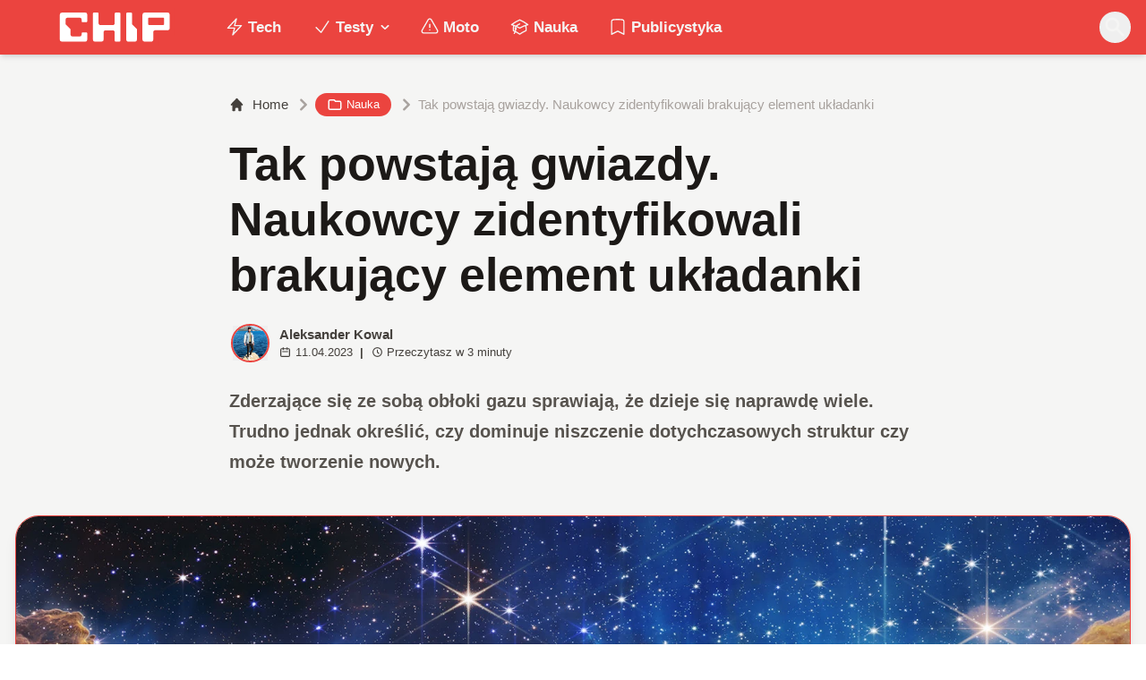

--- FILE ---
content_type: application/javascript; charset=UTF-8
request_url: https://www.chip.pl/_next/static/chunks/9ae76c6733df9c4f.js
body_size: 15791
content:
(globalThis.TURBOPACK||(globalThis.TURBOPACK=[])).push(["object"==typeof document?document.currentScript:void 0,28923,e=>{"use strict";var t=Object.defineProperty,n=(e,n,r)=>{let o;return(o="symbol"!=typeof n?n+"":n)in e?t(e,o,{enumerable:!0,configurable:!0,writable:!0,value:r}):e[o]=r,r};let r=new class{constructor(){n(this,"current",this.detect()),n(this,"handoffState","pending"),n(this,"currentId",0)}set(e){this.current!==e&&(this.handoffState="pending",this.currentId=0,this.current=e)}reset(){this.set(this.detect())}nextId(){return++this.currentId}get isServer(){return"server"===this.current}get isClient(){return"client"===this.current}detect(){return"undefined"==typeof window||"undefined"==typeof document?"server":"client"}handoff(){"pending"===this.handoffState&&(this.handoffState="complete")}get isHandoffComplete(){return"complete"===this.handoffState}};e.s(["env",()=>r])},83172,e=>{"use strict";var t=e.i(28923);function n(e){var n;return t.env.isServer?null:null==e?document:null!=(n=null==e?void 0:e.ownerDocument)?n:document}function r(e){var n,r;return t.env.isServer?null:null==e?document:null!=(r=null==(n=null==e?void 0:e.getRootNode)?void 0:n.call(e))?r:document}function o(e){var t,n;return null!=(n=null==(t=r(e))?void 0:t.activeElement)?n:null}function i(e){return o(e)===e}e.s(["getActiveElement",()=>o,"getOwnerDocument",()=>n,"getRootNode",()=>r,"isActiveElement",()=>i])},32968,70396,e=>{"use strict";function t(e){"function"==typeof queueMicrotask?queueMicrotask(e):Promise.resolve().then(e).catch(e=>setTimeout(()=>{throw e}))}e.s(["microTask",()=>t],70396),e.s(["disposables",()=>function e(){let n=[],r={addEventListener:(e,t,n,o)=>(e.addEventListener(t,n,o),r.add(()=>e.removeEventListener(t,n,o))),requestAnimationFrame(...e){let t=requestAnimationFrame(...e);return r.add(()=>cancelAnimationFrame(t))},nextFrame:(...e)=>r.requestAnimationFrame(()=>r.requestAnimationFrame(...e)),setTimeout(...e){let t=setTimeout(...e);return r.add(()=>clearTimeout(t))},microTask(...e){let n={current:!0};return t(()=>{n.current&&e[0]()}),r.add(()=>{n.current=!1})},style(e,t,n){let r=e.style.getPropertyValue(t);return Object.assign(e.style,{[t]:n}),this.add(()=>{Object.assign(e.style,{[t]:r})})},group(t){let n=e();return t(n),this.add(()=>n.dispose())},add:e=>(n.includes(e)||n.push(e),()=>{let t=n.indexOf(e);if(t>=0)for(let e of n.splice(t,1))e()}),dispose(){for(let e of n.splice(0))e()}};return r}],32968)},74086,e=>{"use strict";var t=e.i(75705),n=e.i(32968);function r(){let[e]=(0,t.useState)(n.disposables);return(0,t.useEffect)(()=>()=>e.dispose(),[e]),e}e.s(["useDisposables",()=>r])},32235,72872,e=>{"use strict";var t=e.i(75705),n=e.i(28923);let r=(e,r)=>{n.env.isServer?(0,t.useEffect)(e,r):(0,t.useLayoutEffect)(e,r)};function o(e){let n=(0,t.useRef)(e);return r(()=>{n.current=e},[e]),n}e.s(["useIsoMorphicEffect",()=>r],72872),e.s(["useLatestValue",()=>o],32235)},96407,e=>{"use strict";var t=e.i(75705),n=e.i(32235);let r=function(e){let r=(0,n.useLatestValue)(e);return t.default.useCallback((...e)=>r.current(...e),[r])};e.s(["useEvent",()=>r])},62835,21380,e=>{"use strict";var t=e.i(75705);function n(e){return(0,t.useMemo)(()=>e,Object.values(e))}e.s(["useSlot",()=>n],62835);var r=e.i(96407);let o=Symbol();function i(e,t=!0){return Object.assign(e,{[o]:t})}function s(...e){let n=(0,t.useRef)(e);(0,t.useEffect)(()=>{n.current=e},[e]);let i=(0,r.useEvent)(e=>{for(let t of n.current)null!=t&&("function"==typeof t?t(e):t.current=e)});return e.every(e=>null==e||(null==e?void 0:e[o]))?void 0:i}e.s(["optionalRef",()=>i,"useSyncRefs",()=>s],21380)},64193,e=>{"use strict";let t;var n,r,o=e.i(79372),i=e.i(75705),s=e.i(32968),u=e.i(74086),l=e.i(72872);void 0!==o.default&&"undefined"!=typeof globalThis&&"undefined"!=typeof Element&&(null==(n=null==o.default?void 0:o.default.env)?void 0:n.NODE_ENV)==="test"&&void 0===(null==(r=null==Element?void 0:Element.prototype)?void 0:r.getAnimations)&&(Element.prototype.getAnimations=function(){return console.warn(["Headless UI has polyfilled `Element.prototype.getAnimations` for your tests.","Please install a proper polyfill e.g. `jsdom-testing-mocks`, to silence these warnings.","","Example usage:","```js","import { mockAnimationsApi } from 'jsdom-testing-mocks'","mockAnimationsApi()","```"].join(`
`)),[]});var a=((t=a||{})[t.None=0]="None",t[t.Closed=1]="Closed",t[t.Enter=2]="Enter",t[t.Leave=4]="Leave",t);function c(e){let t={};for(let n in e)!0===e[n]&&(t[`data-${n}`]="");return t}function d(e,t,n,r){let[o,a]=(0,i.useState)(n),{hasFlag:c,addFlag:d,removeFlag:f}=function(e=0){let[t,n]=(0,i.useState)(e),r=(0,i.useCallback)(e=>n(e),[]),o=(0,i.useCallback)(e=>n(t=>t|e),[]),s=(0,i.useCallback)(e=>(t&e)===e,[t]);return{flags:t,setFlag:r,addFlag:o,hasFlag:s,removeFlag:(0,i.useCallback)(e=>n(t=>t&~e),[]),toggleFlag:(0,i.useCallback)(e=>n(t=>t^e),[])}}(e&&o?3:0),v=(0,i.useRef)(!1),p=(0,i.useRef)(!1),m=(0,u.useDisposables)();return(0,l.useIsoMorphicEffect)(()=>{var o;if(e){if(n&&a(!0),!t){n&&d(3);return}return null==(o=null==r?void 0:r.start)||o.call(r,n),function(e,{prepare:t,run:n,done:r,inFlight:o}){let i=(0,s.disposables)();return function(e,{inFlight:t,prepare:n}){if(null!=t&&t.current)return n();let r=e.style.transition;e.style.transition="none",n(),e.offsetHeight,e.style.transition=r}(e,{prepare:t,inFlight:o}),i.nextFrame(()=>{n(),i.requestAnimationFrame(()=>{i.add(function(e,t){var n,r;let o=(0,s.disposables)();if(!e)return o.dispose;let i=!1;o.add(()=>{i=!0});let u=null!=(r=null==(n=e.getAnimations)?void 0:n.call(e).filter(e=>e instanceof CSSTransition))?r:[];return 0===u.length?t():Promise.allSettled(u.map(e=>e.finished)).then(()=>{i||t()}),o.dispose}(e,r))})}),i.dispose}(t,{inFlight:v,prepare(){p.current?p.current=!1:p.current=v.current,v.current=!0,p.current||(n?(d(3),f(4)):(d(4),f(2)))},run(){p.current?n?(f(3),d(4)):(f(4),d(3)):n?f(1):d(1)},done(){var e,o,i,s;p.current&&(null!=(s=null==(i=(o=t).getAnimations)?void 0:i.call(o))?s:[]).some(e=>e instanceof CSSTransition&&"finished"!==e.playState)||(v.current=!1,f(7),n||a(!1),null==(e=null==r?void 0:r.end)||e.call(r,n))}})}},[e,n,t,m]),e?[o,{closed:c(1),enter:c(2),leave:c(4),transition:c(2)||c(4)}]:[n,{closed:void 0,enter:void 0,leave:void 0,transition:void 0}]}e.s(["transitionDataAttributes",()=>c,"useTransition",()=>d],64193)},40682,35049,e=>{"use strict";let t;var n=e.i(75705);let r=(0,n.createContext)(()=>{});function o({value:e,children:t}){return n.default.createElement(r.Provider,{value:e},t)}e.s(["CloseProvider",()=>o],40682);let i=(0,n.createContext)(null);i.displayName="OpenClosedContext";var s=((t=s||{})[t.Open=1]="Open",t[t.Closed=2]="Closed",t[t.Closing=4]="Closing",t[t.Opening=8]="Opening",t);function u(){return(0,n.useContext)(i)}function l({value:e,children:t}){return n.default.createElement(i.Provider,{value:e},t)}function a({children:e}){return n.default.createElement(i.Provider,{value:null},e)}e.s(["OpenClosedProvider",()=>l,"ResetOpenClosedProvider",()=>a,"State",()=>s,"useOpenClosed",()=>u],35049)},72397,e=>{"use strict";function t(e){return"object"==typeof e&&null!==e&&"nodeType"in e}function n(e){return t(e)&&"tagName"in e}function r(e){return n(e)&&"accessKey"in e}function o(e){return n(e)&&"tabIndex"in e}function i(e){return n(e)&&"style"in e}function s(e){return r(e)&&"IFRAME"===e.nodeName}function u(e){return r(e)&&"INPUT"===e.nodeName}function l(e){return r(e)&&"LABEL"===e.nodeName}function a(e){return r(e)&&"FIELDSET"===e.nodeName}function c(e){return r(e)&&"LEGEND"===e.nodeName}function d(e){return!!n(e)&&e.matches('a[href],audio[controls],button,details,embed,iframe,img[usemap],input:not([type="hidden"]),label,select,textarea,video[controls]')}e.s(["hasInlineStyle",()=>i,"isElement",()=>n,"isHTMLElement",()=>r,"isHTMLFieldSetElement",()=>a,"isHTMLIframeElement",()=>s,"isHTMLInputElement",()=>u,"isHTMLLabelElement",()=>l,"isHTMLLegendElement",()=>c,"isHTMLorSVGElement",()=>o,"isInteractiveElement",()=>d,"isNode",()=>t])},32070,e=>{"use strict";function t(e,n,...r){if(e in n){let t=n[e];return"function"==typeof t?t(...r):t}let o=Error(`Tried to handle "${e}" but there is no handler defined. Only defined handlers are: ${Object.keys(n).map(e=>`"${e}"`).join(", ")}.`);throw Error.captureStackTrace&&Error.captureStackTrace(o,t),o}e.s(["match",()=>t])},50052,65159,e=>{"use strict";let t,n;var r=e.i(75705);function o(...e){return Array.from(new Set(e.flatMap(e=>"string"==typeof e?e.split(" "):[]))).filter(Boolean).join(" ")}e.s(["classNames",()=>o],65159);var i=e.i(32070),s=((t=s||{})[t.None=0]="None",t[t.RenderStrategy=1]="RenderStrategy",t[t.Static=2]="Static",t),u=((n=u||{})[n.Unmount=0]="Unmount",n[n.Hidden=1]="Hidden",n);function l(){let e,t,n=(e=(0,r.useRef)([]),t=(0,r.useCallback)(t=>{for(let n of e.current)null!=n&&("function"==typeof n?n(t):n.current=t)},[]),(...n)=>{if(!n.every(e=>null==e))return e.current=n,t});return(0,r.useCallback)(e=>(function({ourProps:e,theirProps:t,slot:n,defaultTag:r,features:o,visible:s=!0,name:u,mergeRefs:l}){l=null!=l?l:c;let f=d(t,e);if(s)return a(f,n,r,u,l);let v=null!=o?o:0;if(2&v){let{static:e=!1,...t}=f;if(e)return a(t,n,r,u,l)}if(1&v){let{unmount:e=!0,...t}=f;return(0,i.match)(+!e,{0:()=>null,1:()=>a({...t,hidden:!0,style:{display:"none"}},n,r,u,l)})}return a(f,n,r,u,l)})({mergeRefs:n,...e}),[n])}function a(e,t={},n,i,s){let{as:u=n,children:l,refName:c="ref",...f}=m(e,["unmount","static"]),v=void 0!==e.ref?{[c]:e.ref}:{},g="function"==typeof l?l(t):l;"className"in f&&f.className&&"function"==typeof f.className&&(f.className=f.className(t)),f["aria-labelledby"]&&f["aria-labelledby"]===f.id&&(f["aria-labelledby"]=void 0);let b={};if(t){let e=!1,n=[];for(let[r,o]of Object.entries(t))"boolean"==typeof o&&(e=!0),!0===o&&n.push(r.replace(/([A-Z])/g,e=>`-${e.toLowerCase()}`));if(e)for(let e of(b["data-headlessui-state"]=n.join(" "),n))b[`data-${e}`]=""}if(h(u)&&(Object.keys(p(f)).length>0||Object.keys(p(b)).length>0))if(!(0,r.isValidElement)(g)||Array.isArray(g)&&g.length>1||h(g.type)){if(Object.keys(p(f)).length>0)throw Error(['Passing props on "Fragment"!',"",`The current component <${i} /> is rendering a "Fragment".`,"However we need to passthrough the following props:",Object.keys(p(f)).concat(Object.keys(p(b))).map(e=>`  - ${e}`).join(`
`),"","You can apply a few solutions:",['Add an `as="..."` prop, to ensure that we render an actual element instead of a "Fragment".',"Render a single element as the child so that we can forward the props onto that element."].map(e=>`  - ${e}`).join(`
`)].join(`
`))}else{var E;let e=g.props,t=null==e?void 0:e.className,n="function"==typeof t?(...e)=>o(t(...e),f.className):o(t,f.className),i=d(g.props,p(m(f,["ref"])));for(let e in b)e in i&&delete b[e];return(0,r.cloneElement)(g,Object.assign({},i,b,v,{ref:s((E=g,r.default.version.split(".")[0]>="19"?E.props.ref:E.ref),v.ref)},n?{className:n}:{}))}return(0,r.createElement)(u,Object.assign({},m(f,["ref"]),!h(u)&&v,!h(u)&&b),g)}function c(...e){return e.every(e=>null==e)?void 0:t=>{for(let n of e)null!=n&&("function"==typeof n?n(t):n.current=t)}}function d(...e){if(0===e.length)return{};if(1===e.length)return e[0];let t={},n={};for(let r of e)for(let e in r)e.startsWith("on")&&"function"==typeof r[e]?(null!=n[e]||(n[e]=[]),n[e].push(r[e])):t[e]=r[e];if(t.disabled||t["aria-disabled"])for(let e in n)/^(on(?:Click|Pointer|Mouse|Key)(?:Down|Up|Press)?)$/.test(e)&&(n[e]=[e=>{var t;return null==(t=null==e?void 0:e.preventDefault)?void 0:t.call(e)}]);for(let e in n)Object.assign(t,{[e](t,...r){for(let o of n[e]){if((t instanceof Event||(null==t?void 0:t.nativeEvent)instanceof Event)&&t.defaultPrevented)return;o(t,...r)}}});return t}function f(...e){if(0===e.length)return{};if(1===e.length)return e[0];let t={},n={};for(let r of e)for(let e in r)e.startsWith("on")&&"function"==typeof r[e]?(null!=n[e]||(n[e]=[]),n[e].push(r[e])):t[e]=r[e];for(let e in n)Object.assign(t,{[e](...t){for(let r of n[e])null==r||r(...t)}});return t}function v(e){var t;return Object.assign((0,r.forwardRef)(e),{displayName:null!=(t=e.displayName)?t:e.name})}function p(e){let t=Object.assign({},e);for(let e in t)void 0===t[e]&&delete t[e];return t}function m(e,t=[]){let n=Object.assign({},e);for(let e of t)e in n&&delete n[e];return n}function h(e){return e===r.Fragment||e===Symbol.for("react.fragment")}e.s(["RenderFeatures",()=>s,"RenderStrategy",()=>u,"compact",()=>p,"forwardRefWithAs",()=>v,"isFragment",()=>h,"mergeProps",()=>f,"useRender",()=>l],50052)},15928,e=>{"use strict";let t;var n=((t=n||{}).Space=" ",t.Enter="Enter",t.Escape="Escape",t.Backspace="Backspace",t.Delete="Delete",t.ArrowLeft="ArrowLeft",t.ArrowUp="ArrowUp",t.ArrowRight="ArrowRight",t.ArrowDown="ArrowDown",t.Home="Home",t.End="End",t.PageUp="PageUp",t.PageDown="PageDown",t.Tab="Tab",t);e.s(["Keys",()=>n])},59277,e=>{"use strict";var t=e.i(75705),n=e.i(72872);function r(){let e=(0,t.useRef)(!1);return(0,n.useIsoMorphicEffect)(()=>(e.current=!0,()=>{e.current=!1}),[]),e}e.s(["useIsMounted",()=>r])},39053,e=>{"use strict";var t=e.i(75705),n=e.i(28923);function r(){let e,r=(e="undefined"==typeof document,"useSyncExternalStore"in t&&(0,t.useSyncExternalStore)(()=>()=>{},()=>!1,()=>!e)),[o,i]=t.useState(n.env.isHandoffComplete);return o&&!1===n.env.isHandoffComplete&&i(!1),t.useEffect(()=>{!0!==o&&i(!0)},[o]),t.useEffect(()=>n.env.handoff(),[]),!r&&o}e.s(["useServerHandoffComplete",()=>r])},87200,e=>{"use strict";let t;var n=e.i(75705),r=e.i(74086),o=e.i(96407),i=e.i(59277),s=e.i(72872),u=e.i(32235),l=e.i(39053),a=e.i(21380),c=e.i(64193),d=e.i(35049),f=e.i(65159),v=e.i(32070),p=e.i(50052);function m(e){var t;return!!(e.enter||e.enterFrom||e.enterTo||e.leave||e.leaveFrom||e.leaveTo)||!(0,p.isFragment)(null!=(t=e.as)?t:w)||1===n.default.Children.count(e.children)}let h=(0,n.createContext)(null);h.displayName="TransitionContext";var g=((t=g||{}).Visible="visible",t.Hidden="hidden",t);let b=(0,n.createContext)(null);function E(e){return"children"in e?E(e.children):e.current.filter(({el:e})=>null!==e.current).filter(({state:e})=>"visible"===e).length>0}function y(e,t){let s=(0,u.useLatestValue)(e),l=(0,n.useRef)([]),a=(0,i.useIsMounted)(),c=(0,r.useDisposables)(),d=(0,o.useEvent)((e,t=p.RenderStrategy.Hidden)=>{let n=l.current.findIndex(({el:t})=>t===e);-1!==n&&((0,v.match)(t,{[p.RenderStrategy.Unmount](){l.current.splice(n,1)},[p.RenderStrategy.Hidden](){l.current[n].state="hidden"}}),c.microTask(()=>{var e;!E(l)&&a.current&&(null==(e=s.current)||e.call(s))}))}),f=(0,o.useEvent)(e=>{let t=l.current.find(({el:t})=>t===e);return t?"visible"!==t.state&&(t.state="visible"):l.current.push({el:e,state:"visible"}),()=>d(e,p.RenderStrategy.Unmount)}),m=(0,n.useRef)([]),h=(0,n.useRef)(Promise.resolve()),g=(0,n.useRef)({enter:[],leave:[]}),b=(0,o.useEvent)((e,n,r)=>{m.current.splice(0),t&&(t.chains.current[n]=t.chains.current[n].filter(([t])=>t!==e)),null==t||t.chains.current[n].push([e,new Promise(e=>{m.current.push(e)})]),null==t||t.chains.current[n].push([e,new Promise(e=>{Promise.all(g.current[n].map(([e,t])=>t)).then(()=>e())})]),"enter"===n?h.current=h.current.then(()=>null==t?void 0:t.wait.current).then(()=>r(n)):r(n)}),y=(0,o.useEvent)((e,t,n)=>{Promise.all(g.current[t].splice(0).map(([e,t])=>t)).then(()=>{var e;null==(e=m.current.shift())||e()}).then(()=>n(t))});return(0,n.useMemo)(()=>({children:l,register:f,unregister:d,onStart:b,onStop:y,wait:h,chains:g}),[f,d,l,b,y,g,h])}b.displayName="NestingContext";let w=n.Fragment,T=p.RenderFeatures.RenderStrategy,S=(0,p.forwardRefWithAs)(function(e,t){let{show:r,appear:i=!1,unmount:u=!0,...c}=e,f=(0,n.useRef)(null),v=m(e),g=(0,a.useSyncRefs)(...v?[f,t]:null===t?[]:[t]);(0,l.useServerHandoffComplete)();let w=(0,d.useOpenClosed)();if(void 0===r&&null!==w&&(r=(w&d.State.Open)===d.State.Open),void 0===r)throw Error("A <Transition /> is used but it is missing a `show={true | false}` prop.");let[S,P]=(0,n.useState)(r?"visible":"hidden"),F=y(()=>{r||P("hidden")}),[R,C]=(0,n.useState)(!0),M=(0,n.useRef)([r]);(0,s.useIsoMorphicEffect)(()=>{!1!==R&&M.current[M.current.length-1]!==r&&(M.current.push(r),C(!1))},[M,r]);let O=(0,n.useMemo)(()=>({show:r,appear:i,initial:R}),[r,i,R]);(0,s.useIsoMorphicEffect)(()=>{r?P("visible"):E(F)||null===f.current||P("hidden")},[r,F]);let A={unmount:u},k=(0,o.useEvent)(()=>{var t;R&&C(!1),null==(t=e.beforeEnter)||t.call(e)}),x=(0,o.useEvent)(()=>{var t;R&&C(!1),null==(t=e.beforeLeave)||t.call(e)}),N=(0,p.useRender)();return n.default.createElement(b.Provider,{value:F},n.default.createElement(h.Provider,{value:O},N({ourProps:{...A,as:n.Fragment,children:n.default.createElement(L,{ref:g,...A,...c,beforeEnter:k,beforeLeave:x})},theirProps:{},defaultTag:n.Fragment,features:T,visible:"visible"===S,name:"Transition"})))}),L=(0,p.forwardRefWithAs)(function(e,t){var r,i;let{transition:u=!0,beforeEnter:g,afterEnter:S,beforeLeave:L,afterLeave:P,enter:F,enterFrom:R,enterTo:C,entered:M,leave:O,leaveFrom:A,leaveTo:k,...x}=e,[N,H]=(0,n.useState)(null),I=(0,n.useRef)(null),D=m(e),j=(0,a.useSyncRefs)(...D?[I,t,H]:null===t?[]:[t]),W=null==(r=x.unmount)||r?p.RenderStrategy.Unmount:p.RenderStrategy.Hidden,{show:V,appear:U,initial:G}=function(){let e=(0,n.useContext)(h);if(null===e)throw Error("A <Transition.Child /> is used but it is missing a parent <Transition /> or <Transition.Root />.");return e}(),[B,_]=(0,n.useState)(V?"visible":"hidden"),K=function(){let e=(0,n.useContext)(b);if(null===e)throw Error("A <Transition.Child /> is used but it is missing a parent <Transition /> or <Transition.Root />.");return e}(),{register:$,unregister:q}=K;(0,s.useIsoMorphicEffect)(()=>$(I),[$,I]),(0,s.useIsoMorphicEffect)(()=>{if(W===p.RenderStrategy.Hidden&&I.current)return V&&"visible"!==B?void _("visible"):(0,v.match)(B,{hidden:()=>q(I),visible:()=>$(I)})},[B,I,$,q,V,W]);let Y=(0,l.useServerHandoffComplete)();(0,s.useIsoMorphicEffect)(()=>{if(D&&Y&&"visible"===B&&null===I.current)throw Error("Did you forget to passthrough the `ref` to the actual DOM node?")},[I,B,Y,D]);let X=G&&!U,z=U&&V&&G,Z=(0,n.useRef)(!1),J=y(()=>{Z.current||(_("hidden"),q(I))},K),Q=(0,o.useEvent)(e=>{Z.current=!0,J.onStart(I,e?"enter":"leave",e=>{"enter"===e?null==g||g():"leave"===e&&(null==L||L())})}),ee=(0,o.useEvent)(e=>{let t=e?"enter":"leave";Z.current=!1,J.onStop(I,t,e=>{"enter"===e?null==S||S():"leave"===e&&(null==P||P())}),"leave"!==t||E(J)||(_("hidden"),q(I))});(0,n.useEffect)(()=>{D&&u||(Q(V),ee(V))},[V,D,u]);let et=!(!u||!D||!Y||X),[,en]=(0,c.useTransition)(et,N,V,{start:Q,end:ee}),er=(0,p.compact)({ref:j,className:(null==(i=(0,f.classNames)(x.className,z&&F,z&&R,en.enter&&F,en.enter&&en.closed&&R,en.enter&&!en.closed&&C,en.leave&&O,en.leave&&!en.closed&&A,en.leave&&en.closed&&k,!en.transition&&V&&M))?void 0:i.trim())||void 0,...(0,c.transitionDataAttributes)(en)}),eo=0;"visible"===B&&(eo|=d.State.Open),"hidden"===B&&(eo|=d.State.Closed),V&&"hidden"===B&&(eo|=d.State.Opening),V||"visible"!==B||(eo|=d.State.Closing);let ei=(0,p.useRender)();return n.default.createElement(b.Provider,{value:J},n.default.createElement(d.OpenClosedProvider,{value:eo},ei({ourProps:er,theirProps:x,defaultTag:w,features:T,visible:"visible"===B,name:"Transition.Child"})))}),P=(0,p.forwardRefWithAs)(function(e,t){let r=null!==(0,n.useContext)(h),o=null!==(0,d.useOpenClosed)();return n.default.createElement(n.default.Fragment,null,!r&&o?n.default.createElement(S,{ref:t,...e}):n.default.createElement(L,{ref:t,...e}))}),F=Object.assign(S,{Child:P,Root:S});e.s(["Transition",()=>F,"TransitionChild",()=>P])},56774,39544,96594,26308,6786,99878,72559,e=>{"use strict";let t,n,r,o,i,s,u;var l,a,c=e.i(75705),d=e.i(32968),f=e.i(72397),v=e.i(32235);function p(e,t,n){let r=(0,v.useLatestValue)(e=>{let t=e.getBoundingClientRect();0===t.x&&0===t.y&&0===t.width&&0===t.height&&n()});(0,c.useEffect)(()=>{if(!e)return;let n=null===t?null:f.isHTMLElement(t)?t:t.current;if(!n)return;let o=(0,d.disposables)();if("undefined"!=typeof ResizeObserver){let e=new ResizeObserver(()=>r.current(n));e.observe(n),o.add(()=>e.disconnect())}if("undefined"!=typeof IntersectionObserver){let e=new IntersectionObserver(()=>r.current(n));e.observe(n),o.add(()=>e.disconnect())}return()=>o.dispose()},[t,r,e])}e.s(["useOnDisappear",()=>p],56774);var m=e.i(32070),h=e.i(83172);let g=["[contentEditable=true]","[tabindex]","a[href]","area[href]","button:not([disabled])","iframe","input:not([disabled])","select:not([disabled])","details>summary","textarea:not([disabled])"].map(e=>`${e}:not([tabindex='-1'])`).join(","),b=["[data-autofocus]"].map(e=>`${e}:not([tabindex='-1'])`).join(",");var E=((t=E||{})[t.First=1]="First",t[t.Previous=2]="Previous",t[t.Next=4]="Next",t[t.Last=8]="Last",t[t.WrapAround=16]="WrapAround",t[t.NoScroll=32]="NoScroll",t[t.AutoFocus=64]="AutoFocus",t),y=((n=y||{})[n.Error=0]="Error",n[n.Overflow=1]="Overflow",n[n.Success=2]="Success",n[n.Underflow=3]="Underflow",n),w=((r=w||{})[r.Previous=-1]="Previous",r[r.Next=1]="Next",r);function T(e=document.body){return null==e?[]:Array.from(e.querySelectorAll(g)).sort((e,t)=>Math.sign((e.tabIndex||Number.MAX_SAFE_INTEGER)-(t.tabIndex||Number.MAX_SAFE_INTEGER)))}var S=((o=S||{})[o.Strict=0]="Strict",o[o.Loose=1]="Loose",o);function L(e,t=0){var n;return e!==(null==(n=(0,h.getOwnerDocument)(e))?void 0:n.body)&&(0,m.match)(t,{0:()=>e.matches(g),1(){let t=e;for(;null!==t;){if(t.matches(g))return!0;t=t.parentElement}return!1}})}function P(e){(0,d.disposables)().nextFrame(()=>{let t=(0,h.getActiveElement)(e);t&&f.isHTMLorSVGElement(t)&&!L(t,0)&&R(e)})}var F=((i=F||{})[i.Keyboard=0]="Keyboard",i[i.Mouse=1]="Mouse",i);function R(e){null==e||e.focus({preventScroll:!0})}function C(e,t=e=>e){return e.slice().sort((e,n)=>{let r=t(e),o=t(n);if(null===r||null===o)return 0;let i=r.compareDocumentPosition(o);return i&Node.DOCUMENT_POSITION_FOLLOWING?-1:i&Node.DOCUMENT_POSITION_PRECEDING?1:0})}function M(e,t,n=null===e?document.body:(0,h.getRootNode)(e)){return O(T(n),t,{relativeTo:e})}function O(e,t,{sorted:n=!0,relativeTo:r=null,skipElements:o=[]}={}){var i,s,u;let l=Array.isArray(e)?e.length>0?(0,h.getRootNode)(e[0]):document:(0,h.getRootNode)(e),a=Array.isArray(e)?n?C(e):e:64&t?function(e=document.body){return null==e?[]:Array.from(e.querySelectorAll(b)).sort((e,t)=>Math.sign((e.tabIndex||Number.MAX_SAFE_INTEGER)-(t.tabIndex||Number.MAX_SAFE_INTEGER)))}(e):T(e);o.length>0&&a.length>1&&(a=a.filter(e=>!o.some(t=>null!=t&&"current"in t?(null==t?void 0:t.current)===e:t===e))),r=null!=r?r:null==l?void 0:l.activeElement;let c=(()=>{if(5&t)return 1;if(10&t)return -1;throw Error("Missing Focus.First, Focus.Previous, Focus.Next or Focus.Last")})(),d=(()=>{if(1&t)return 0;if(2&t)return Math.max(0,a.indexOf(r))-1;if(4&t)return Math.max(0,a.indexOf(r))+1;if(8&t)return a.length-1;throw Error("Missing Focus.First, Focus.Previous, Focus.Next or Focus.Last")})(),f=32&t?{preventScroll:!0}:{},v=0,p=a.length,m;do{if(v>=p||v+p<=0)return 0;let e=d+v;if(16&t)e=(e+p)%p;else{if(e<0)return 3;if(e>=p)return 1}null==(m=a[e])||m.focus(f),v+=c}while(m!==(0,h.getActiveElement)(m))return 6&t&&null!=(u=null==(s=null==(i=m)?void 0:i.matches)?void 0:s.call(i,"textarea,input"))&&u&&m.select(),2}function A(){return/iPhone/gi.test(window.navigator.platform)||/Mac/gi.test(window.navigator.platform)&&window.navigator.maxTouchPoints>0}function k(){return A()||/Android/gi.test(window.navigator.userAgent)}function x(e,t,n,r){let o=(0,v.useLatestValue)(n);(0,c.useEffect)(()=>{if(e)return document.addEventListener(t,n,r),()=>document.removeEventListener(t,n,r);function n(e){o.current(e)}},[e,t,r])}function N(e,t,n,r){let o=(0,v.useLatestValue)(n);(0,c.useEffect)(()=>{if(e)return window.addEventListener(t,n,r),()=>window.removeEventListener(t,n,r);function n(e){o.current(e)}},[e,t,r])}function H(e,t,n){let r=(0,v.useLatestValue)(n),o=(0,c.useCallback)(function(e,n){if(e.defaultPrevented)return;let o=n(e);if(null!==o&&o.getRootNode().contains(o)&&o.isConnected){for(let n of function e(t){return"function"==typeof t?e(t()):Array.isArray(t)||t instanceof Set?t:[t]}(t))if(null!==n&&(n.contains(o)||e.composed&&e.composedPath().includes(n)))return;return L(o,S.Loose)||-1===o.tabIndex||e.preventDefault(),r.current(e,o)}},[r,t]),i=(0,c.useRef)(null);x(e,"pointerdown",e=>{var t,n;k()||(i.current=(null==(n=null==(t=e.composedPath)?void 0:t.call(e))?void 0:n[0])||e.target)},!0),x(e,"pointerup",e=>{if(k()||!i.current)return;let t=i.current;return i.current=null,o(e,()=>t)},!0);let s=(0,c.useRef)({x:0,y:0});x(e,"touchstart",e=>{s.current.x=e.touches[0].clientX,s.current.y=e.touches[0].clientY},!0),x(e,"touchend",e=>{let t={x:e.changedTouches[0].clientX,y:e.changedTouches[0].clientY};if(!(Math.abs(t.x-s.current.x)>=30||Math.abs(t.y-s.current.y)>=30))return o(e,()=>f.isHTMLorSVGElement(e.target)?e.target:null)},!0),N(e,"blur",e=>o(e,()=>f.isHTMLIframeElement(window.document.activeElement)?window.document.activeElement:null),!0)}function I(...e){return(0,c.useMemo)(()=>(0,h.getOwnerDocument)(...e),[...e])}function D(...e){return(0,c.useMemo)(()=>(0,h.getRootNode)(...e),[...e])}"undefined"!=typeof window&&"undefined"!=typeof document&&(document.addEventListener("keydown",e=>{e.metaKey||e.altKey||e.ctrlKey||(document.documentElement.dataset.headlessuiFocusVisible="")},!0),document.addEventListener("click",e=>{1===e.detail?delete document.documentElement.dataset.headlessuiFocusVisible:0===e.detail&&(document.documentElement.dataset.headlessuiFocusVisible="")},!0)),e.s(["Focus",()=>E,"FocusResult",()=>y,"FocusableMode",()=>S,"focusElement",()=>R,"focusFrom",()=>M,"focusIn",()=>O,"focusableSelector",()=>g,"getFocusableElements",()=>T,"isFocusableElement",()=>L,"restoreFocusIfNecessary",()=>P,"sortByDomNode",()=>C],39544),e.s(["useDocumentEvent",()=>x],96594),e.s(["useWindowEvent",()=>N],26308),e.s(["useOutsideClick",()=>H],6786),e.s(["useOwnerDocument",()=>I,"useRootDocument",()=>D],99878);var j=e.i(72872);function W(e){let t={};for(let n of e)Object.assign(t,n(t));return t}let V=(l=()=>new Map,a={PUSH(e,t){var n;let r=null!=(n=this.get(e))?n:{doc:e,count:0,d:(0,d.disposables)(),meta:new Set,computedMeta:{}};return r.count++,r.meta.add(t),r.computedMeta=W(r.meta),this.set(e,r),this},POP(e,t){let n=this.get(e);return n&&(n.count--,n.meta.delete(t),n.computedMeta=W(n.meta)),this},SCROLL_PREVENT(e){let t,n={doc:e.doc,d:e.d,meta:()=>e.computedMeta},r=[A()?{before({doc:e,d:t,meta:n}){function r(e){for(let t of n().containers)for(let n of t())if(n.contains(e))return!0;return!1}t.microTask(()=>{var n;if("auto"!==window.getComputedStyle(e.documentElement).scrollBehavior){let n=(0,d.disposables)();n.style(e.documentElement,"scrollBehavior","auto"),t.add(()=>t.microTask(()=>n.dispose()))}let o=null!=(n=window.scrollY)?n:window.pageYOffset,i=null;t.addEventListener(e,"click",t=>{if(f.isHTMLorSVGElement(t.target))try{let n=t.target.closest("a");if(!n)return;let{hash:o}=new URL(n.href),s=e.querySelector(o);f.isHTMLorSVGElement(s)&&!r(s)&&(i=s)}catch{}},!0),t.group(n=>{t.addEventListener(e,"touchstart",e=>{if(n.dispose(),f.isHTMLorSVGElement(e.target)&&f.hasInlineStyle(e.target))if(r(e.target)){let t=e.target;for(;t.parentElement&&r(t.parentElement);)t=t.parentElement;n.style(t,"overscrollBehavior","contain")}else n.style(e.target,"touchAction","none")})}),t.addEventListener(e,"touchmove",e=>{if(f.isHTMLorSVGElement(e.target)&&!f.isHTMLInputElement(e.target))if(r(e.target)){let t=e.target;for(;t.parentElement&&""!==t.dataset.headlessuiPortal&&!(t.scrollHeight>t.clientHeight||t.scrollWidth>t.clientWidth);)t=t.parentElement;""===t.dataset.headlessuiPortal&&e.preventDefault()}else e.preventDefault()},{passive:!1}),t.add(()=>{var e;o!==(null!=(e=window.scrollY)?e:window.pageYOffset)&&window.scrollTo(0,o),i&&i.isConnected&&(i.scrollIntoView({block:"nearest"}),i=null)})})}}:{},{before({doc:e}){var n;let r=e.documentElement;t=Math.max(0,(null!=(n=e.defaultView)?n:window).innerWidth-r.clientWidth)},after({doc:e,d:n}){let r=e.documentElement,o=Math.max(0,r.clientWidth-r.offsetWidth),i=Math.max(0,t-o);n.style(r,"paddingRight",`${i}px`)}},{before({doc:e,d:t}){t.style(e.documentElement,"overflow","hidden")}}];r.forEach(({before:e})=>null==e?void 0:e(n)),r.forEach(({after:e})=>null==e?void 0:e(n))},SCROLL_ALLOW({d:e}){e.dispose()},TEARDOWN({doc:e}){this.delete(e)}},s=l(),u=new Set,{getSnapshot:()=>s,subscribe:e=>(u.add(e),()=>u.delete(e)),dispatch(e,...t){let n=a[e].call(s,...t);n&&(s=n,u.forEach(e=>e()))}});function U(e,t,n=()=>({containers:[]})){let r=(0,c.useSyncExternalStore)(V.subscribe,V.getSnapshot,V.getSnapshot),o=t?r.get(t):void 0,i=!!o&&o.count>0;return(0,j.useIsoMorphicEffect)(()=>{if(!(!t||!e))return V.dispatch("PUSH",t,n),()=>V.dispatch("POP",t,n)},[e,t]),i}V.subscribe(()=>{let e=V.getSnapshot(),t=new Map;for(let[n]of e)t.set(n,n.documentElement.style.overflow);for(let n of e.values()){let e="hidden"===t.get(n.doc),r=0!==n.count;(r&&!e||!r&&e)&&V.dispatch(n.count>0?"SCROLL_PREVENT":"SCROLL_ALLOW",n),0===n.count&&V.dispatch("TEARDOWN",n)}}),e.s(["useDocumentOverflowLockedEffect",()=>U],72559)},22817,(e,t,n)=>{"use strict";var r=e.r(75705),o="function"==typeof Object.is?Object.is:function(e,t){return e===t&&(0!==e||1/e==1/t)||e!=e&&t!=t},i=r.useSyncExternalStore,s=r.useRef,u=r.useEffect,l=r.useMemo,a=r.useDebugValue;n.useSyncExternalStoreWithSelector=function(e,t,n,r,c){var d=s(null);if(null===d.current){var f={hasValue:!1,value:null};d.current=f}else f=d.current;var v=i(e,(d=l(function(){function e(e){if(!u){if(u=!0,i=e,e=r(e),void 0!==c&&f.hasValue){var t=f.value;if(c(t,e))return s=t}return s=e}if(t=s,o(i,e))return t;var n=r(e);return void 0!==c&&c(t,n)?(i=e,t):(i=e,s=n)}var i,s,u=!1,l=void 0===n?null:n;return[function(){return e(t())},null===l?void 0:function(){return e(l())}]},[t,n,r,c]))[0],d[1]);return u(function(){f.hasValue=!0,f.value=v},[v]),a(v),v}},54524,(e,t,n)=>{"use strict";t.exports=e.r(22817)},50191,56357,54184,48304,e=>{"use strict";let t;var n,r,o,i=e.i(75705);class s extends Map{constructor(e){super(),this.factory=e}get(e){let t=super.get(e);return void 0===t&&(t=this.factory(e),this.set(e,t)),t}}var u=e.i(32968),l=e.i(28923),a=Object.defineProperty,c=(e,t,n)=>{if(!t.has(e))throw TypeError("Cannot "+n)},d=(e,t,n)=>(c(e,t,"read from private field"),n?n.call(e):t.get(e)),f=(e,t,n)=>{if(t.has(e))throw TypeError("Cannot add the same private member more than once");t instanceof WeakSet?t.add(e):t.set(e,n)},v=(e,t,n,r)=>(c(e,t,"write to private field"),r?r.call(e,n):t.set(e,n),n);class p{constructor(e){f(this,n,{}),f(this,r,new s(()=>new Set)),f(this,o,new Set),((e,t,n)=>{let r;return(r="symbol"!=typeof t?t+"":t)in e?a(e,r,{enumerable:!0,configurable:!0,writable:!0,value:n}):e[r]=n})(this,"disposables",(0,u.disposables)()),v(this,n,e),l.env.isServer&&this.disposables.microTask(()=>{this.dispose()})}dispose(){this.disposables.dispose()}get state(){return d(this,n)}subscribe(e,t){if(l.env.isServer)return()=>{};let r={selector:e,callback:t,current:e(d(this,n))};return d(this,o).add(r),this.disposables.add(()=>{d(this,o).delete(r)})}on(e,t){return l.env.isServer?()=>{}:(d(this,r).get(e).add(t),this.disposables.add(()=>{d(this,r).get(e).delete(t)}))}send(e){let t=this.reduce(d(this,n),e);if(t!==d(this,n)){for(let e of(v(this,n,t),d(this,o))){let t=e.selector(d(this,n));m(e.current,t)||(e.current=t,e.callback(t))}for(let t of d(this,r).get(e.type))t(d(this,n),e)}}}function m(e,t){return!!Object.is(e,t)||"object"==typeof e&&null!==e&&"object"==typeof t&&null!==t&&(Array.isArray(e)&&Array.isArray(t)?e.length===t.length&&h(e[Symbol.iterator](),t[Symbol.iterator]()):e instanceof Map&&t instanceof Map||e instanceof Set&&t instanceof Set?e.size===t.size&&h(e.entries(),t.entries()):!!(g(e)&&g(t))&&h(Object.entries(e)[Symbol.iterator](),Object.entries(t)[Symbol.iterator]()))}function h(e,t){for(;;){let n=e.next(),r=t.next();if(n.done&&r.done)return!0;if(n.done||r.done||!Object.is(n.value,r.value))return!1}}function g(e){if("[object Object]"!==Object.prototype.toString.call(e))return!1;let t=Object.getPrototypeOf(e);return null===t||null===Object.getPrototypeOf(t)}function b(e){let[t,n]=e(),r=(0,u.disposables)();return(...e)=>{t(...e),r.dispose(),r.microTask(n)}}n=new WeakMap,r=new WeakMap,o=new WeakMap,e.s(["Machine",()=>p,"batch",()=>b,"shallowEqual",()=>m],56357);var E=e.i(32070),y=Object.defineProperty,w=(e,t,n)=>{let r;return(r="symbol"!=typeof t?t+"":t)in e?y(e,r,{enumerable:!0,configurable:!0,writable:!0,value:n}):e[r]=n,n},T=((t=T||{})[t.Push=0]="Push",t[t.Pop=1]="Pop",t);let S={0(e,t){let n=t.id,r=e.stack,o=e.stack.indexOf(n);if(-1!==o){let t=e.stack.slice();return t.splice(o,1),t.push(n),r=t,{...e,stack:r}}return{...e,stack:[...e.stack,n]}},1(e,t){let n=t.id,r=e.stack.indexOf(n);if(-1===r)return e;let o=e.stack.slice();return o.splice(r,1),{...e,stack:o}}};class L extends p{constructor(){super(...arguments),w(this,"actions",{push:e=>this.send({type:0,id:e}),pop:e=>this.send({type:1,id:e})}),w(this,"selectors",{isTop:(e,t)=>e.stack[e.stack.length-1]===t,inStack:(e,t)=>e.stack.includes(t)})}static new(){return new L({stack:[]})}reduce(e,t){return(0,E.match)(t.type,S,e,t)}}let P=new s(()=>L.new());e.s(["ActionTypes",()=>T,"stackMachines",()=>P],54184);var F=e.i(54524),R=e.i(96407);function C(e,t,n=m){return(0,F.useSyncExternalStoreWithSelector)((0,R.useEvent)(t=>e.subscribe(M,t)),(0,R.useEvent)(()=>e.state),(0,R.useEvent)(()=>e.state),(0,R.useEvent)(t),n)}function M(e){return e}e.s(["useSlice",()=>C],48304);var O=e.i(72872);function A(e,t){let n=(0,i.useId)(),r=P.get(t),[o,s]=C(r,(0,i.useCallback)(e=>[r.selectors.isTop(e,n),r.selectors.inStack(e,n)],[r,n]));return(0,O.useIsoMorphicEffect)(()=>{if(e)return r.actions.push(n),()=>r.actions.pop(n)},[r,e,n]),!!e&&(!s||o)}e.s(["useIsTopLayer",()=>A],50191)},404,e=>{"use strict";var t=e.i(72559),n=e.i(50191);function r(e,o,i=()=>[document.body]){let s=(0,n.useIsTopLayer)(e,"scroll-lock");(0,t.useDocumentOverflowLockedEffect)(s,o,e=>{var t;return{containers:[...null!=(t=e.containers)?t:[],i]}})}e.s(["useScrollLock",()=>r])},43233,e=>{"use strict";var t=e.i(75705),n=e.i(70396),r=e.i(96407);function o(e){let o=(0,r.useEvent)(e),i=(0,t.useRef)(!1);(0,t.useEffect)(()=>(i.current=!1,()=>{i.current=!0,(0,n.microTask)(()=>{i.current&&o()})}),[o])}e.s(["useOnUnmount",()=>o])},81021,e=>{"use strict";var t=e.i(75705);let n=(0,t.createContext)(!1);function r(){return(0,t.useContext)(n)}function o(e){return t.default.createElement(n.Provider,{value:e.force},e.children)}e.s(["ForcePortalRoot",()=>o,"usePortalRoot",()=>r])},17234,e=>{"use strict";var t=e.i(75705),n=e.i(11368),r=e.i(74086),o=e.i(96407),i=e.i(43233),s=e.i(99878),u=e.i(21380),l=e.i(81021),a=e.i(28923),c=e.i(50052);let d=t.Fragment,f=(0,c.forwardRefWithAs)(function(e,o){let{ownerDocument:f=null,...v}=e,h=(0,t.useRef)(null),g=(0,u.useSyncRefs)((0,u.optionalRef)(e=>{h.current=e}),o),b=(0,s.useOwnerDocument)(h.current),E=function(e){let n=(0,l.usePortalRoot)(),r=(0,t.useContext)(p),[o,i]=(0,t.useState)(()=>{var t;if(!n&&null!==r)return null!=(t=r.current)?t:null;if(a.env.isServer)return null;let o=null==e?void 0:e.getElementById("headlessui-portal-root");if(o)return o;if(null===e)return null;let i=e.createElement("div");return i.setAttribute("id","headlessui-portal-root"),e.body.appendChild(i)});return(0,t.useEffect)(()=>{null!==o&&(null!=e&&e.body.contains(o)||null==e||e.body.appendChild(o))},[o,e]),(0,t.useEffect)(()=>{n||null!==r&&i(r.current)},[r,i,n]),o}(null!=f?f:b),y=(0,t.useContext)(m),w=(0,r.useDisposables)(),T=(0,c.useRender)();return(0,i.useOnUnmount)(()=>{var e;E&&E.childNodes.length<=0&&(null==(e=E.parentElement)||e.removeChild(E))}),E?(0,n.createPortal)(t.default.createElement("div",{"data-headlessui-portal":"",ref:e=>{w.dispose(),y&&e&&w.add(y.register(e))}},T({ourProps:{ref:g},theirProps:v,slot:{},defaultTag:d,name:"Portal"})),E):null}),v=t.Fragment,p=(0,t.createContext)(null),m=(0,t.createContext)(null);function h(){let e=(0,t.useContext)(m),n=(0,t.useRef)([]),r=(0,o.useEvent)(t=>(n.current.push(t),e&&e.register(t),()=>i(t))),i=(0,o.useEvent)(t=>{let r=n.current.indexOf(t);-1!==r&&n.current.splice(r,1),e&&e.unregister(t)}),s=(0,t.useMemo)(()=>({register:r,unregister:i,portals:n}),[r,i,n]);return[n,(0,t.useMemo)(()=>function({children:e}){return t.default.createElement(m.Provider,{value:s},e)},[s])]}let g=(0,c.forwardRefWithAs)(function(e,n){let r=(0,u.useSyncRefs)(n),{enabled:o=!0,ownerDocument:i,...s}=e,l=(0,c.useRender)();return o?t.default.createElement(f,{...s,ownerDocument:i,ref:r}):l({ourProps:{ref:r},theirProps:s,slot:{},defaultTag:d,name:"Portal"})}),b=(0,c.forwardRefWithAs)(function(e,n){let{target:r,...o}=e,i={ref:(0,u.useSyncRefs)(n)},s=(0,c.useRender)();return t.default.createElement(p.Provider,{value:r},s({ourProps:i,theirProps:o,defaultTag:v,name:"Popover.Group"}))}),E=Object.assign(g,{Group:b});e.s(["Portal",()=>E,"PortalGroup",()=>b,"useNestedPortals",()=>h])},76522,61385,74124,4047,3024,e=>{"use strict";let t;e.i(79372);var n,r=e.i(75705);let o="undefined"!=typeof document?r.default.useLayoutEffect:()=>{},i=null!=(n=r.default.useInsertionEffect)?n:o,s=e=>{var t;return null!=(t=null==e?void 0:e.ownerDocument)?t:document},u=e=>e&&"window"in e&&e.window===e?e:s(e).defaultView||window;"undefined"!=typeof Element&&Element.prototype;let l=["input:not([disabled]):not([type=hidden])","select:not([disabled])","textarea:not([disabled])","button:not([disabled])","a[href]","area[href]","summary","iframe","object","embed","audio[controls]","video[controls]",'[contenteditable]:not([contenteditable^="false"])',"permission"];function a(e){return e.nativeEvent=e,e.isDefaultPrevented=()=>e.defaultPrevented,e.isPropagationStopped=()=>e.cancelBubble,e.persist=()=>{},e}function c(e){var t;let n,s=(0,r.useRef)({isFocused:!1,observer:null});o(()=>{let e=s.current;return()=>{e.observer&&(e.observer.disconnect(),e.observer=null)}},[]);let u=(t=t=>{null==e||e(t)},n=(0,r.useRef)(null),i(()=>{n.current=t},[t]),(0,r.useCallback)((...e)=>{let t=n.current;return null==t?void 0:t(...e)},[]));return(0,r.useCallback)(e=>{if(e.target instanceof HTMLButtonElement||e.target instanceof HTMLInputElement||e.target instanceof HTMLTextAreaElement||e.target instanceof HTMLSelectElement){s.current.isFocused=!0;let t=e.target;t.addEventListener("focusout",e=>{s.current.isFocused=!1,t.disabled&&u(a(e)),s.current.observer&&(s.current.observer.disconnect(),s.current.observer=null)},{once:!0}),s.current.observer=new MutationObserver(()=>{if(s.current.isFocused&&t.disabled){var e;null==(e=s.current.observer)||e.disconnect();let n=t===document.activeElement?null:document.activeElement;t.dispatchEvent(new FocusEvent("blur",{relatedTarget:n})),t.dispatchEvent(new FocusEvent("focusout",{bubbles:!0,relatedTarget:n}))}}),s.current.observer.observe(t,{attributes:!0,attributeFilter:["disabled"]})}},[u])}function d(e){var t;if("undefined"==typeof window||null==window.navigator)return!1;let n=null==(t=window.navigator.userAgentData)?void 0:t.brands;return Array.isArray(n)&&n.some(t=>e.test(t.brand))||e.test(window.navigator.userAgent)}function f(e){var t;return"undefined"!=typeof window&&null!=window.navigator&&e.test((null==(t=window.navigator.userAgentData)?void 0:t.platform)||window.navigator.platform)}function v(e){let t=null;return()=>(null==t&&(t=e()),t)}l.join(":not([hidden]),"),l.push('[tabindex]:not([tabindex="-1"]):not([disabled])'),l.join(':not([hidden]):not([tabindex="-1"]),');let p=v(function(){return f(/^Mac/i)}),m=v(function(){return f(/^iPhone/i)}),h=v(function(){return f(/^iPad/i)||p()&&navigator.maxTouchPoints>1}),g=v(function(){return m()||h()});v(function(){return p()||g()}),v(function(){return d(/AppleWebKit/i)&&!b()});let b=v(function(){return d(/Chrome/i)}),E=v(function(){return d(/Android/i)});v(function(){return d(/Firefox/i)});let y={prefix:String(Math.round(1e10*Math.random())),current:0};r.default.createContext(y),r.default.createContext(!1),"undefined"!=typeof window&&window.document&&window.document.createElement,new WeakMap;r.default.useId;let w=null,T=new Set,S=new Map,L=!1,P=!1,F={Tab:!0,Escape:!0};function R(e,t){for(let n of T)n(e,t)}function C(e){L=!0,e.metaKey||!p()&&e.altKey||e.ctrlKey||"Control"===e.key||"Shift"===e.key||"Meta"===e.key||(w="keyboard",R("keyboard",e))}function M(e){w="pointer",("mousedown"===e.type||"pointerdown"===e.type)&&(L=!0,R("pointer",e))}function O(e){(""===e.pointerType&&e.isTrusted||(E()&&e.pointerType?"click"===e.type&&1===e.buttons:0===e.detail&&!e.pointerType))&&(L=!0,w="virtual")}function A(e){e.target!==window&&e.target!==document&&e.isTrusted&&(L||P||(w="virtual",R("virtual",e)),L=!1,P=!1)}function k(){L=!1,P=!0}function x(e){if("undefined"==typeof window||"undefined"==typeof document||S.get(u(e)))return;let t=u(e),n=s(e),r=t.HTMLElement.prototype.focus;t.HTMLElement.prototype.focus=function(){L=!0,r.apply(this,arguments)},n.addEventListener("keydown",C,!0),n.addEventListener("keyup",C,!0),n.addEventListener("click",O,!0),t.addEventListener("focus",A,!0),t.addEventListener("blur",k,!1),"undefined"!=typeof PointerEvent&&(n.addEventListener("pointerdown",M,!0),n.addEventListener("pointermove",M,!0),n.addEventListener("pointerup",M,!0)),t.addEventListener("beforeunload",()=>{N(e)},{once:!0}),S.set(t,{focus:r})}let N=(e,t)=>{let n=u(e),r=s(e);t&&r.removeEventListener("DOMContentLoaded",t),S.has(n)&&(n.HTMLElement.prototype.focus=S.get(n).focus,r.removeEventListener("keydown",C,!0),r.removeEventListener("keyup",C,!0),r.removeEventListener("click",O,!0),n.removeEventListener("focus",A,!0),n.removeEventListener("blur",k,!1),"undefined"!=typeof PointerEvent&&(r.removeEventListener("pointerdown",M,!0),r.removeEventListener("pointermove",M,!0),r.removeEventListener("pointerup",M,!0)),S.delete(n))};function H(){return"pointer"!==w}"undefined"!=typeof document&&("loading"!==(t=s(void 0)).readyState?x(void 0):t.addEventListener("DOMContentLoaded",()=>{x(void 0)}));let I=new Set(["checkbox","radio","range","color","file","image","button","submit","reset"]);function D(e,t){return!!t&&!!e&&e.contains(t)}function j(){let e=(0,r.useRef)(new Map),t=(0,r.useCallback)((t,n,r,o)=>{let i=(null==o?void 0:o.once)?(...t)=>{e.current.delete(r),r(...t)}:r;e.current.set(r,{type:n,eventTarget:t,fn:i,options:o}),t.addEventListener(n,i,o)},[]),n=(0,r.useCallback)((t,n,r,o)=>{var i;let s=(null==(i=e.current.get(r))?void 0:i.fn)||r;t.removeEventListener(n,s,o),e.current.delete(r)},[]),o=(0,r.useCallback)(()=>{e.current.forEach((e,t)=>{n(e.eventTarget,e.type,t,e.options)})},[n]);return(0,r.useEffect)(()=>o,[o]),{addGlobalListener:t,removeGlobalListener:n,removeAllGlobalListeners:o}}function W(e={}){var t;let{autoFocus:n=!1,isTextInput:o,within:i}=e,l=(0,r.useRef)({isFocused:!1,isFocusVisible:n||H()}),[d,f]=(0,r.useState)(!1),[v,p]=(0,r.useState)(()=>l.current.isFocused&&l.current.isFocusVisible),m=(0,r.useCallback)(()=>p(l.current.isFocused&&l.current.isFocusVisible),[]),h=(0,r.useCallback)(e=>{l.current.isFocused=e,f(e),m()},[m]);t={isTextInput:o},x(),(0,r.useEffect)(()=>{let e=(e,n)=>{var r;let o,i,a,c,d;r=!!(null==t?void 0:t.isTextInput),o=s(null==n?void 0:n.target),i="undefined"!=typeof window?u(null==n?void 0:n.target).HTMLInputElement:HTMLInputElement,a="undefined"!=typeof window?u(null==n?void 0:n.target).HTMLTextAreaElement:HTMLTextAreaElement,c="undefined"!=typeof window?u(null==n?void 0:n.target).HTMLElement:HTMLElement,d="undefined"!=typeof window?u(null==n?void 0:n.target).KeyboardEvent:KeyboardEvent,(r=r||o.activeElement instanceof i&&!I.has(o.activeElement.type)||o.activeElement instanceof a||o.activeElement instanceof c&&o.activeElement.isContentEditable)&&"keyboard"===e&&n instanceof d&&!F[n.key]||(e=>{l.current.isFocusVisible=e,m()})(H())};return T.add(e),()=>{T.delete(e)}},[]);let{focusProps:g}=function(e){let{isDisabled:t,onFocus:n,onBlur:o,onFocusChange:i}=e,u=(0,r.useCallback)(e=>{if(e.target===e.currentTarget)return o&&o(e),i&&i(!1),!0},[o,i]),l=c(u),a=(0,r.useCallback)(e=>{var t;let r=s(e.target),o=r?((e=document)=>e.activeElement)(r):((e=document)=>e.activeElement)();e.target===e.currentTarget&&o===(t=e.nativeEvent,t.target)&&(n&&n(e),i&&i(!0),l(e))},[i,n,l]);return{focusProps:{onFocus:!t&&(n||i||o)?a:void 0,onBlur:!t&&(o||i)?u:void 0}}}({isDisabled:i,onFocusChange:h}),{focusWithinProps:b}=function(e){let{isDisabled:t,onBlurWithin:n,onFocusWithin:o,onFocusWithinChange:i}=e,u=(0,r.useRef)({isFocusWithin:!1}),{addGlobalListener:l,removeAllGlobalListeners:d}=j(),f=(0,r.useCallback)(e=>{e.currentTarget.contains(e.target)&&u.current.isFocusWithin&&!e.currentTarget.contains(e.relatedTarget)&&(u.current.isFocusWithin=!1,d(),n&&n(e),i&&i(!1))},[n,i,u,d]),v=c(f),p=(0,r.useCallback)(e=>{var t;if(!e.currentTarget.contains(e.target))return;let n=s(e.target),r=((e=document)=>e.activeElement)(n);if(!u.current.isFocusWithin&&r===(t=e.nativeEvent,t.target)){o&&o(e),i&&i(!0),u.current.isFocusWithin=!0,v(e);let t=e.currentTarget;l(n,"focus",e=>{if(u.current.isFocusWithin&&!D(t,e.target)){let r=new n.defaultView.FocusEvent("blur",{relatedTarget:e.target});Object.defineProperty(r,"target",{value:t}),Object.defineProperty(r,"currentTarget",{value:t}),f(a(r))}},{capture:!0})}},[o,i,v,l,f]);return t?{focusWithinProps:{onFocus:void 0,onBlur:void 0}}:{focusWithinProps:{onFocus:p,onBlur:f}}}({isDisabled:!i,onFocusWithinChange:h});return{isFocused:d,isFocusVisible:v,focusProps:i?b:g}}e.s(["useFocusRing",()=>W],76522);let V=!1,U=0;function G(e){"touch"===e.pointerType&&(V=!0,setTimeout(()=>{V=!1},50))}function B(){if("undefined"!=typeof document)return 0===U&&"undefined"!=typeof PointerEvent&&document.addEventListener("pointerup",G),U++,()=>{--U>0||"undefined"!=typeof PointerEvent&&document.removeEventListener("pointerup",G)}}function _(e){let{onHoverStart:t,onHoverChange:n,onHoverEnd:o,isDisabled:i}=e,[u,l]=(0,r.useState)(!1),a=(0,r.useRef)({isHovered:!1,ignoreEmulatedMouseEvents:!1,pointerType:"",target:null}).current;(0,r.useEffect)(B,[]);let{addGlobalListener:c,removeAllGlobalListeners:d}=j(),{hoverProps:f,triggerHoverEnd:v}=(0,r.useMemo)(()=>{let e=(e,t)=>{let r=a.target;a.pointerType="",a.target=null,"touch"!==t&&a.isHovered&&r&&(a.isHovered=!1,d(),o&&o({type:"hoverend",target:r,pointerType:t}),n&&n(!1),l(!1))},r={};return"undefined"!=typeof PointerEvent&&(r.onPointerEnter=r=>{V&&"mouse"===r.pointerType||((r,o)=>{if(a.pointerType=o,i||"touch"===o||a.isHovered||!r.currentTarget.contains(r.target))return;a.isHovered=!0;let u=r.currentTarget;a.target=u,c(s(r.target),"pointerover",t=>{a.isHovered&&a.target&&!D(a.target,t.target)&&e(t,t.pointerType)},{capture:!0}),t&&t({type:"hoverstart",target:u,pointerType:o}),n&&n(!0),l(!0)})(r,r.pointerType)},r.onPointerLeave=t=>{!i&&t.currentTarget.contains(t.target)&&e(t,t.pointerType)}),{hoverProps:r,triggerHoverEnd:e}},[t,n,o,i,a,c,d]);return(0,r.useEffect)(()=>{i&&v({currentTarget:a.target},a.pointerType)},[i]),{hoverProps:f,isHovered:u}}e.s(["useHover",()=>_],61385);var K=e.i(83172),$=e.i(74086),q=e.i(96407);function Y({disabled:e=!1}={}){let t=(0,r.useRef)(null),[n,o]=(0,r.useState)(!1),i=(0,$.useDisposables)(),s=(0,q.useEvent)(()=>{t.current=null,o(!1),i.dispose()}),u=(0,q.useEvent)(e=>{if(i.dispose(),null===t.current){t.current=e.currentTarget,o(!0);{let n=(0,K.getOwnerDocument)(e.currentTarget);i.addEventListener(n,"pointerup",s,!1),i.addEventListener(n,"pointermove",e=>{if(t.current){var n,r;let i,s;o((i=e.width/2,s=e.height/2,n={top:e.clientY-s,right:e.clientX+i,bottom:e.clientY+s,left:e.clientX-i},r=t.current.getBoundingClientRect(),!(!n||!r||n.right<r.left||n.left>r.right||n.bottom<r.top||n.top>r.bottom)))}},!1),i.addEventListener(n,"pointercancel",s,!1)}}});return{pressed:n,pressProps:e?{}:{onPointerDown:u,onPointerUp:s,onClick:s}}}function X(e,t){return(0,r.useMemo)(()=>{var n;if(e.type)return e.type;let r=null!=(n=e.as)?n:"button";if("string"==typeof r&&"button"===r.toLowerCase()||(null==t?void 0:t.tagName)==="BUTTON"&&!t.hasAttribute("type"))return"button"},[e.type,e.as,t])}e.s(["useActivePress",()=>Y],74124),e.s(["useResolveButtonType",()=>X],4047);var z=e.i(72397);function Z(e){let t=e.parentElement,n=null;for(;t&&!z.isHTMLFieldSetElement(t);)z.isHTMLLegendElement(t)&&(n=t),t=t.parentElement;let r=(null==t?void 0:t.getAttribute("disabled"))==="";return!(r&&function(e){if(!e)return!1;let t=e.previousElementSibling;for(;null!==t;){if(z.isHTMLLegendElement(t))return!1;t=t.previousElementSibling}return!0}(n))&&r}e.s(["isDisabledReactIssue7711",()=>Z],3024)}]);

--- FILE ---
content_type: application/javascript; charset=UTF-8
request_url: https://www.chip.pl/_next/static/chunks/85370bc998961872.js
body_size: 12082
content:
(globalThis.TURBOPACK||(globalThis.TURBOPACK=[])).push(["object"==typeof document?document.currentScript:void 0,42823,43345,76822,37969,e=>{"use strict";let t,n;var r=e.i(75705),s=e.i(32235);function o(e,t,n,o){let l=(0,s.useLatestValue)(n);(0,r.useEffect)(()=>{function n(e){l.current(e)}return(e=null!=e?e:window).addEventListener(t,n,o),()=>e.removeEventListener(t,n,o)},[e,t,o])}e.s(["useEventListener",()=>o],42823);var l=e.i(50052),a=((t=a||{})[t.None=1]="None",t[t.Focusable=2]="Focusable",t[t.Hidden=4]="Hidden",t);let i=(0,l.forwardRefWithAs)(function(e,t){var n;let{features:r=1,...s}=e,o={ref:t,"aria-hidden":(2&r)==2||(null!=(n=s["aria-hidden"])?n:void 0),hidden:(4&r)==4||void 0,style:{position:"fixed",top:1,left:1,width:1,height:0,padding:0,margin:-1,overflow:"hidden",clip:"rect(0, 0, 0, 0)",whiteSpace:"nowrap",borderWidth:"0",...(4&r)==4&&(2&r)!=2&&{display:"none"}}};return(0,l.useRender)()({ourProps:o,theirProps:s,slot:{},defaultTag:"span",name:"Hidden"})});e.s(["Hidden",()=>i,"HiddenFeatures",()=>a],43345);var u=e.i(72397),c=e.i(83172),d=e.i(96407);function p({defaultContainers:e=[],portals:t,mainTreeNode:n}={}){let r=(0,d.useEvent)(()=>{var r,s;let o=(0,c.getOwnerDocument)(n),l=[];for(let t of e)null!==t&&(u.isElement(t)?l.push(t):"current"in t&&u.isElement(t.current)&&l.push(t.current));if(null!=t&&t.current)for(let e of t.current)l.push(e);for(let e of null!=(r=null==o?void 0:o.querySelectorAll("html > *, body > *"))?r:[])e!==document.body&&e!==document.head&&u.isElement(e)&&"headlessui-portal-root"!==e.id&&(n&&(e.contains(n)||e.contains(null==(s=null==n?void 0:n.getRootNode())?void 0:s.host))||l.some(t=>e.contains(t))||l.push(e));return l});return{resolveContainers:r,contains:(0,d.useEvent)(e=>r().some(t=>t.contains(e)))}}let f=(0,r.createContext)(null);function m({children:e,node:t}){let[n,s]=(0,r.useState)(null),o=v(null!=t?t:n);return r.default.createElement(f.Provider,{value:o},e,null===o&&r.default.createElement(i,{features:a.Hidden,ref:e=>{var t,n;if(e){for(let r of null!=(n=null==(t=(0,c.getOwnerDocument)(e))?void 0:t.querySelectorAll("html > *, body > *"))?n:[])if(r!==document.body&&r!==document.head&&u.isElement(r)&&null!=r&&r.contains(e)){s(r);break}}}}))}function v(e=null){var t;return null!=(t=(0,r.useContext)(f))?t:e}e.s(["MainTreeProvider",()=>m,"useMainTreeNode",()=>v,"useRootContainers",()=>p],76822);var b=e.i(26308),h=((n=h||{})[n.Forwards=0]="Forwards",n[n.Backwards=1]="Backwards",n);function g(){let e=(0,r.useRef)(0);return(0,b.useWindowEvent)(!0,"keydown",t=>{"Tab"===t.key&&(e.current=+!!t.shiftKey)},!0),e}e.s(["Direction",()=>h,"useTabDirection",()=>g],37969)},42459,e=>{"use strict";let t,n;var r=e.i(76522),s=e.i(61385),o=e.i(75705),l=e.i(74124),a=e.i(79600),i=e.i(96407),u=e.i(42823),c=e.i(72872),d=e.i(32235),p=e.i(56774),f=e.i(6786),m=e.i(99878),v=e.i(4047),b=e.i(76822),h=e.i(404),g=e.i(62835),C=e.i(21380),y=e.i(37969),x=e.i(64193),w=e.i(40682),P=e.i(37834),S=e.i(43345),E=e.i(35049),I=e.i(48304),L=e.i(3024),k=e.i(72397),j=e.i(39544),F=e.i(32070),R=e.i(83172),D=e.i(50052),T=e.i(15928),O=e.i(17234),M=e.i(56357),B=e.i(54184),N=Object.defineProperty,A=(e,t,n)=>{let r;return(r="symbol"!=typeof t?t+"":t)in e?N(e,r,{enumerable:!0,configurable:!0,writable:!0,value:n}):e[r]=n,n},_=((t=_||{})[t.Open=0]="Open",t[t.Closed=1]="Closed",t),H=((n=H||{})[n.OpenPopover=0]="OpenPopover",n[n.ClosePopover=1]="ClosePopover",n[n.SetButton=2]="SetButton",n[n.SetButtonId=3]="SetButtonId",n[n.SetPanel=4]="SetPanel",n[n.SetPanelId=5]="SetPanelId",n);let $={0:e=>0===e.popoverState?e:{...e,popoverState:0,__demoMode:!1},1:e=>1===e.popoverState?e:{...e,popoverState:1,__demoMode:!1},2:(e,t)=>e.button===t.button?e:{...e,button:t.button},3:(e,t)=>e.buttonId===t.buttonId?e:{...e,buttonId:t.buttonId},4:(e,t)=>e.panel===t.panel?e:{...e,panel:t.panel},5:(e,t)=>e.panelId===t.panelId?e:{...e,panelId:t.panelId}};class K extends M.Machine{constructor(e){super(e),A(this,"actions",{close:()=>this.send({type:1}),refocusableClose:e=>{this.actions.close();let t=e?k.isHTMLElement(e)?e:"current"in e&&k.isHTMLElement(e.current)?e.current:this.state.button:this.state.button;null==t||t.focus()},open:()=>this.send({type:0}),setButtonId:e=>this.send({type:3,buttonId:e}),setButton:e=>this.send({type:2,button:e}),setPanelId:e=>this.send({type:5,panelId:e}),setPanel:e=>this.send({type:4,panel:e})}),A(this,"selectors",{isPortalled:e=>{var t;if(!e.button||!e.panel)return!1;let n=null!=(t=(0,R.getOwnerDocument)(e.button))?t:document;for(let t of n.querySelectorAll("body > *"))if(Number(null==t?void 0:t.contains(e.button))^Number(null==t?void 0:t.contains(e.panel)))return!0;let r=(0,j.getFocusableElements)(n),s=r.indexOf(e.button),o=(s+r.length-1)%r.length,l=(s+1)%r.length,a=r[o],i=r[l];return!e.panel.contains(a)&&!e.panel.contains(i)}});{let e=this.state.id,t=B.stackMachines.get(null);this.on(0,()=>t.actions.push(e)),this.on(1,()=>t.actions.pop(e))}}static new({id:e,__demoMode:t=!1}){return new K({id:e,__demoMode:t,popoverState:+!t,buttons:{current:[]},button:null,buttonId:null,panel:null,panelId:null,beforePanelSentinel:{current:null},afterPanelSentinel:{current:null},afterButtonSentinel:{current:null}})}reduce(e,t){return(0,F.match)(t.type,$,e,t)}}var W=e.i(43233);let z=(0,o.createContext)(null);function G(e){let t=(0,o.useContext)(z);if(null===t){let t=Error(`<${e} /> is missing a parent <Popover /> component.`);throw Error.captureStackTrace&&Error.captureStackTrace(t,G),t}return t}let Z=(0,o.createContext)(null);function V(){return(0,o.useContext)(Z)}Z.displayName="PopoverGroupContext";let U=(0,o.createContext)(null);U.displayName="PopoverPanelContext";let q=D.RenderFeatures.RenderStrategy|D.RenderFeatures.Static;function Y(e,t){let n=(0,o.useId)(),{id:r=`headlessui-popover-backdrop-${n}`,transition:s=!1,...l}=e,a=G("Popover.Backdrop"),u=(0,I.useSlice)(a,(0,o.useCallback)(e=>e.popoverState,[])),[c,d]=(0,o.useState)(null),p=(0,C.useSyncRefs)(t,d),f=(0,E.useOpenClosed)(),[m,v]=(0,x.useTransition)(s,c,null!==f?(f&E.State.Open)===E.State.Open:u===_.Open),b=(0,i.useEvent)(e=>{if((0,L.isDisabledReactIssue7711)(e.currentTarget))return e.preventDefault();a.actions.close()}),h=(0,g.useSlot)({open:u===_.Open}),y={ref:p,id:r,"aria-hidden":!0,onClick:b,...(0,x.transitionDataAttributes)(v)};return(0,D.useRender)()({ourProps:y,theirProps:l,slot:h,defaultTag:"div",features:q,visible:m,name:"Popover.Backdrop"})}let J=D.RenderFeatures.RenderStrategy|D.RenderFeatures.Static,Q=(0,D.forwardRefWithAs)(function(e,t){var n;let r=(0,o.useId)(),{__demoMode:s=!1,...l}=e,a=function({id:e,__demoMode:t=!1}){let n=(0,o.useMemo)(()=>K.new({id:e,__demoMode:t}),[]);return(0,W.useOnUnmount)(()=>n.dispose()),n}({id:r,__demoMode:s}),c=(0,o.useRef)(null),p=(0,C.useSyncRefs)(t,(0,C.optionalRef)(e=>{c.current=e})),[v,h,y,x,S]=(0,I.useSlice)(a,(0,o.useCallback)(e=>[e.popoverState,e.button,e.panel,e.buttonId,e.panelId],[])),L=(0,m.useRootDocument)(null!=(n=c.current)?n:h),T=(0,d.useLatestValue)(x),M=(0,d.useLatestValue)(S),B=(0,o.useMemo)(()=>({buttonId:T,panelId:M,close:a.actions.close}),[T,M,a]),N=V(),A=null==N?void 0:N.registerPopover,H=(0,i.useEvent)(()=>{var e,t;let n=(0,R.getActiveElement)(null!=(e=c.current)?e:h);return null!=(t=null==N?void 0:N.isFocusWithinPopoverGroup())?t:n&&((null==h?void 0:h.contains(n))||(null==y?void 0:y.contains(n)))});(0,o.useEffect)(()=>null==A?void 0:A(B),[A,B]);let[$,G]=(0,O.useNestedPortals)(),Z=(0,b.useMainTreeNode)(h),q=(0,b.useRootContainers)({mainTreeNode:Z,portals:$,defaultContainers:[{get current(){return a.state.button}},{get current(){return a.state.panel}}]});(0,u.useEventListener)(L,"focus",e=>{var t,n,r,s,o,l;e.target!==window&&k.isHTMLorSVGElement(e.target)&&a.state.popoverState===_.Open&&(H()||a.state.button&&a.state.panel&&(q.contains(e.target)||null!=(n=null==(t=a.state.beforePanelSentinel.current)?void 0:t.contains)&&n.call(t,e.target)||null!=(s=null==(r=a.state.afterPanelSentinel.current)?void 0:r.contains)&&s.call(r,e.target)||null!=(l=null==(o=a.state.afterButtonSentinel.current)?void 0:o.contains)&&l.call(o,e.target)||a.actions.close()))},!0);let Y=v===_.Open;(0,f.useOutsideClick)(Y,q.resolveContainers,(e,t)=>{a.actions.close(),(0,j.isFocusableElement)(t,j.FocusableMode.Loose)||(e.preventDefault(),null==h||h.focus())});let J=(0,g.useSlot)({open:v===_.Open,close:a.actions.refocusableClose}),Q=(0,I.useSlice)(a,(0,o.useCallback)(e=>(0,F.match)(e.popoverState,{[_.Open]:E.State.Open,[_.Closed]:E.State.Closed}),[])),X=(0,D.useRender)();return o.default.createElement(b.MainTreeProvider,{node:Z},o.default.createElement(P.FloatingProvider,null,o.default.createElement(U.Provider,{value:null},o.default.createElement(z.Provider,{value:a},o.default.createElement(w.CloseProvider,{value:a.actions.refocusableClose},o.default.createElement(E.OpenClosedProvider,{value:Q},o.default.createElement(G,null,X({ourProps:{ref:p},theirProps:l,slot:J,defaultTag:"div",name:"Popover"}))))))))}),X=(0,D.forwardRefWithAs)(function(e,t){let n=(0,o.useId)(),{id:a=`headlessui-popover-button-${n}`,disabled:u=!1,autoFocus:c=!1,...d}=e,p=G("Popover.Button"),[f,m,b,h,x,w,E]=(0,I.useSlice)(p,(0,o.useCallback)(e=>[e.popoverState,p.selectors.isPortalled(e),e.button,e.buttonId,e.panel,e.panelId,e.afterButtonSentinel],[])),O=(0,o.useRef)(null),M=`headlessui-focus-sentinel-${(0,o.useId)()}`,B=V(),N=null==B?void 0:B.closeOthers,A=null!==(0,o.useContext)(U);(0,o.useEffect)(()=>{if(!A)return p.actions.setButtonId(a),()=>p.actions.setButtonId(null)},[A,a,p]);let[H]=(0,o.useState)(()=>Symbol()),$=(0,C.useSyncRefs)(O,t,(0,P.useFloatingReference)(),(0,i.useEvent)(e=>{if(!A){if(e)p.state.buttons.current.push(H);else{let e=p.state.buttons.current.indexOf(H);-1!==e&&p.state.buttons.current.splice(e,1)}p.state.buttons.current.length>1&&console.warn("You are already using a <Popover.Button /> but only 1 <Popover.Button /> is supported."),e&&p.actions.setButton(e)}})),K=(0,C.useSyncRefs)(O,t),W=(0,i.useEvent)(e=>{var t,n,r;if(A){if(p.state.popoverState===_.Closed)return;switch(e.key){case T.Keys.Space:case T.Keys.Enter:e.preventDefault(),null==(n=(t=e.target).click)||n.call(t),p.actions.close(),null==(r=p.state.button)||r.focus()}}else switch(e.key){case T.Keys.Space:case T.Keys.Enter:e.preventDefault(),e.stopPropagation(),p.state.popoverState===_.Closed?(null==N||N(p.state.buttonId),p.actions.open()):p.actions.close();break;case T.Keys.Escape:if(p.state.popoverState!==_.Open)return null==N?void 0:N(p.state.buttonId);if(!O.current)return;let s=(0,R.getActiveElement)(O.current);if(s&&!O.current.contains(s))return;e.preventDefault(),e.stopPropagation(),p.actions.close()}}),z=(0,i.useEvent)(e=>{A||e.key===T.Keys.Space&&e.preventDefault()}),Z=(0,i.useEvent)(e=>{var t,n;(0,L.isDisabledReactIssue7711)(e.currentTarget)||u||(A?(p.actions.close(),null==(t=p.state.button)||t.focus()):(e.preventDefault(),e.stopPropagation(),p.state.popoverState===_.Closed?(null==N||N(p.state.buttonId),p.actions.open()):p.actions.close(),null==(n=p.state.button)||n.focus()))}),q=(0,i.useEvent)(e=>{e.preventDefault(),e.stopPropagation()}),{isFocusVisible:Y,focusProps:J}=(0,r.useFocusRing)({autoFocus:c}),{isHovered:Q,hoverProps:X}=(0,s.useHover)({isDisabled:u}),{pressed:ee,pressProps:et}=(0,l.useActivePress)({disabled:u}),en=f===_.Open,er=(0,g.useSlot)({open:en,active:ee||en,disabled:u,hover:Q,focus:Y,autofocus:c}),es=(0,v.useResolveButtonType)(e,b),eo=A?(0,D.mergeProps)({ref:K,type:es,onKeyDown:W,onClick:Z,disabled:u||void 0,autoFocus:c},J,X,et):(0,D.mergeProps)({ref:$,id:h,type:es,"aria-expanded":f===_.Open,"aria-controls":x?w:void 0,disabled:u||void 0,autoFocus:c,onKeyDown:W,onKeyUp:z,onClick:Z,onMouseDown:q},J,X,et),el=(0,y.useTabDirection)(),ea=(0,i.useEvent)(()=>{if(!k.isHTMLElement(p.state.panel))return;let e=p.state.panel;(0,F.match)(el.current,{[y.Direction.Forwards]:()=>(0,j.focusIn)(e,j.Focus.First),[y.Direction.Backwards]:()=>(0,j.focusIn)(e,j.Focus.Last)})===j.FocusResult.Error&&(0,j.focusIn)((0,j.getFocusableElements)((0,R.getRootNode)(p.state.button)).filter(e=>"true"!==e.dataset.headlessuiFocusGuard),(0,F.match)(el.current,{[y.Direction.Forwards]:j.Focus.Next,[y.Direction.Backwards]:j.Focus.Previous}),{relativeTo:p.state.button})}),ei=(0,D.useRender)();return o.default.createElement(o.default.Fragment,null,ei({ourProps:eo,theirProps:d,slot:er,defaultTag:"button",name:"Popover.Button"}),en&&!A&&m&&o.default.createElement(S.Hidden,{id:M,ref:E,features:S.HiddenFeatures.Focusable,"data-headlessui-focus-guard":!0,as:"button",type:"button",onFocus:ea}))}),ee=(0,D.forwardRefWithAs)(Y),et=(0,D.forwardRefWithAs)(Y),en=(0,D.forwardRefWithAs)(function(e,t){let n=(0,o.useId)(),{id:r=`headlessui-popover-panel-${n}`,focus:s=!1,anchor:l,portal:u=!1,modal:d=!1,transition:f=!1,...v}=e,b=G("Popover.Panel"),L=(0,I.useSlice)(b,b.selectors.isPortalled),[k,M,B,N,A]=(0,I.useSlice)(b,(0,o.useCallback)(e=>[e.popoverState,e.button,e.__demoMode,e.beforePanelSentinel,e.afterPanelSentinel],[])),H=`headlessui-focus-sentinel-before-${n}`,$=`headlessui-focus-sentinel-after-${n}`,K=(0,o.useRef)(null),W=(0,P.useResolvedAnchor)(l),[z,Z]=(0,P.useFloatingPanel)(W),V=(0,P.useFloatingPanelProps)();W&&(u=!0);let[q,Y]=(0,o.useState)(null),Q=(0,C.useSyncRefs)(K,t,W?z:null,b.actions.setPanel,Y),X=(0,m.useOwnerDocument)(M),ee=(0,m.useOwnerDocument)(K.current);(0,c.useIsoMorphicEffect)(()=>(b.actions.setPanelId(r),()=>b.actions.setPanelId(null)),[r,b]);let et=(0,E.useOpenClosed)(),[en,er]=(0,x.useTransition)(f,q,null!==et?(et&E.State.Open)===E.State.Open:k===_.Open);(0,p.useOnDisappear)(en,M,b.actions.close),(0,h.useScrollLock)(!B&&d&&en,ee);let es=(0,i.useEvent)(e=>{var t;if(e.key===T.Keys.Escape){if(b.state.popoverState!==_.Open||!K.current)return;let n=(0,R.getActiveElement)(K.current);if(n&&!K.current.contains(n))return;e.preventDefault(),e.stopPropagation(),b.actions.close(),null==(t=b.state.button)||t.focus()}});(0,o.useEffect)(()=>{var t;e.static||k===_.Closed&&(null==(t=e.unmount)||t)&&b.actions.setPanel(null)},[k,e.unmount,e.static,b]),(0,o.useEffect)(()=>{if(B||!s||k!==_.Open||!K.current)return;let e=(0,R.getActiveElement)(K.current);K.current.contains(e)||(0,j.focusIn)(K.current,j.Focus.First)},[B,s,K.current,k]);let eo=(0,g.useSlot)({open:k===_.Open,close:b.actions.refocusableClose}),el=(0,D.mergeProps)(W?V():{},{ref:Q,id:r,onKeyDown:es,onBlur:s&&k===_.Open?e=>{var t,n,r,s,o;let l=e.relatedTarget;l&&K.current&&(null!=(t=K.current)&&t.contains(l)||(b.actions.close(),(null!=(r=null==(n=N.current)?void 0:n.contains)&&r.call(n,l)||null!=(o=null==(s=A.current)?void 0:s.contains)&&o.call(s,l))&&l.focus({preventScroll:!0})))}:void 0,tabIndex:-1,style:{...v.style,...Z,"--button-width":(0,a.useElementSize)(en,M,!0).width},...(0,x.transitionDataAttributes)(er)}),ea=(0,y.useTabDirection)(),ei=(0,i.useEvent)(()=>{let e=K.current;e&&(0,F.match)(ea.current,{[y.Direction.Forwards]:()=>{var t;(0,j.focusIn)(e,j.Focus.First)===j.FocusResult.Error&&(null==(t=b.state.afterPanelSentinel.current)||t.focus())},[y.Direction.Backwards]:()=>{var e;null==(e=b.state.button)||e.focus({preventScroll:!0})}})}),eu=(0,i.useEvent)(()=>{let e=K.current;e&&(0,F.match)(ea.current,{[y.Direction.Forwards]:()=>{var e;if(!b.state.button)return;let t=null!=(e=(0,R.getRootNode)(b.state.button))?e:document.body,n=(0,j.getFocusableElements)(t),r=n.indexOf(b.state.button),s=n.slice(0,r+1),o=[...n.slice(r+1),...s];for(let e of o.slice())if("true"===e.dataset.headlessuiFocusGuard||null!=q&&q.contains(e)){let t=o.indexOf(e);-1!==t&&o.splice(t,1)}(0,j.focusIn)(o,j.Focus.First,{sorted:!1})},[y.Direction.Backwards]:()=>{var t;(0,j.focusIn)(e,j.Focus.Previous)===j.FocusResult.Error&&(null==(t=b.state.button)||t.focus())}})}),ec=(0,D.useRender)();return o.default.createElement(E.ResetOpenClosedProvider,null,o.default.createElement(U.Provider,{value:r},o.default.createElement(w.CloseProvider,{value:b.actions.refocusableClose},o.default.createElement(O.Portal,{enabled:!!u&&(e.static||en),ownerDocument:X},en&&L&&o.default.createElement(S.Hidden,{id:H,ref:N,features:S.HiddenFeatures.Focusable,"data-headlessui-focus-guard":!0,as:"button",type:"button",onFocus:ei}),ec({ourProps:el,theirProps:v,slot:eo,defaultTag:"div",features:J,visible:en,name:"Popover.Panel"}),en&&L&&o.default.createElement(S.Hidden,{id:$,ref:A,features:S.HiddenFeatures.Focusable,"data-headlessui-focus-guard":!0,as:"button",type:"button",onFocus:eu})))))}),er=Object.assign(Q,{Button:X,Backdrop:et,Overlay:ee,Panel:en,Group:(0,D.forwardRefWithAs)(function(e,t){let n=(0,o.useRef)(null),r=(0,C.useSyncRefs)(n,t),[s,l]=(0,o.useState)([]),a=(0,i.useEvent)(e=>{l(t=>{let n=t.indexOf(e);if(-1!==n){let e=t.slice();return e.splice(n,1),e}return t})}),u=(0,i.useEvent)(e=>(l(t=>[...t,e]),()=>a(e))),c=(0,i.useEvent)(()=>{var e;let t=(0,R.getRootNode)(n.current);if(!t)return!1;let r=(0,R.getActiveElement)(n.current);return!!(null!=(e=n.current)&&e.contains(r))||s.some(e=>{var n,s;return(null==(n=t.getElementById(e.buttonId.current))?void 0:n.contains(r))||(null==(s=t.getElementById(e.panelId.current))?void 0:s.contains(r))})}),d=(0,i.useEvent)(e=>{for(let t of s)t.buttonId.current!==e&&t.close()}),p=(0,o.useMemo)(()=>({registerPopover:u,unregisterPopover:a,isFocusWithinPopoverGroup:c,closeOthers:d}),[u,a,c,d]),f=(0,g.useSlot)({}),m=(0,D.useRender)();return o.default.createElement(b.MainTreeProvider,null,o.default.createElement(Z.Provider,{value:p},m({ourProps:{ref:r},theirProps:e,slot:f,defaultTag:"div",name:"Popover.Group"})))})});e.s(["Popover",()=>er,"PopoverButton",()=>X,"PopoverPanel",()=>en],42459)},29393,e=>{"use strict";var t=e.i(68601),n=e.i(74307),r=e.i(52591),s=e.i(75705),o=e.i(66444);let l=(0,o.default)(()=>e.A(80803),{loadableGenerated:{modules:[16113]}}),a=(0,o.default)(()=>e.A(50936),{loadableGenerated:{modules:[20519]}}),i=(0,o.default)(()=>e.A(78343),{loadableGenerated:{modules:[92847]}}),u=(0,o.default)(()=>e.A(95883),{loadableGenerated:{modules:[64321]}}),c=(0,o.default)(()=>e.A(23268).then(e=>e.FootnoteItem),{loadableGenerated:{modules:[64749]}});function d(e,o,p,f=!1,m=!1){let v,b="//konto.",h=new URL("https://www.chip.pl").hostname,g=null!==p?p+1:null,C=[],[y,x]=(0,s.useState)(!1),[w,P]=(0,s.useState)(0);return(0,t.jsxs)(t.Fragment,{children:[(v=(e=>{if("string"!=typeof e||!e)return"";let t=e.replace(/<iframe[^>]*src=["']([^"']*)chip\.pl[^>]*>.*?<\/iframe>/gi,"");return(t=t.replace(/<iframe([^>]*)\/>/gi,"<iframe$1></iframe>")).replace(/\[banner[^\]]*\]/gi,"")})(e),(0,n.default)(v,{trim:!0,replace:e=>{var n,s;if("p"===e.name&&(!e.children||0===e.children.length||1===e.children.length&&"text"===e.children[0].type&&""===e.children[0].data.trim()))return(0,t.jsx)(t.Fragment,{});if(e.attribs&&e.attribs.style){let t,r,s=(t={},r=["behavior","binding","-moz-binding","position-behavior","expression","-ms-behavior","-ms-filter","filter","zoom","-ms-zoom","include-source","layout-grid","layout-grid-char","layout-grid-line","layout-grid-mode","layout-grid-type","page","set-link-source"],Object.keys(n=(e=>{if(!e)return{};let t={},n=e.match(/[^;]+(?:url\([^)]+\)[^;]*|[^;]*)/g);return n?.forEach(e=>{let n=e.search(RegExp("(?<!url\\([^)]*):(?![^(]*\\))"));if(-1!==n){let r=e.slice(0,n).trim(),s=e.slice(n+1).trim();if(r&&s){let e=r.replace(/-([a-z])/g,e=>e[1].toUpperCase());r.includes("webkit")||r.includes("moz")?t[`-${r}`]=s:s.includes("!important")?t[e]=s.replace("!important","").trim():t[e]=s}}}),t})(e.attribs.style)).forEach(e=>{if(!r.includes(e)){let r=n[e];"string"==typeof r?((r=r.replace(/javascript:/gi,"").replace(/data:(?!image\/(gif|png|jpeg|webp);base64)/gi,"").replace(/expression\s*\(.*\)/gi,"").replace(/behavior\s*\(.*\)/gi,"")).includes("url(")&&(r=(r=r.replace(/url\s*\(\s*["']?(http:\/\/[^)"']+)["']?\s*\)/gi,"")).replace(/url\("([^"]+)"\)/gi,"url('$1')").replace(/url\(([^'"].*[^'"])\)/gi,"url('$1')")),r.trim()&&(t[e]=r)):t[e]=r}}),t);Object.keys(s).length>0?e.attribs.style=s:delete e.attribs.style}let l="a"===e.name&&void 0!==e.attribs.href&&!e.attribs.href.includes(h)&&void 0===e.attribs.target&&!e.attribs.href.startsWith("#"),d="div"===e.name&&"cocoen"===e.attribs.class,v="img"===e.name&&!e?.attribs?.src?.includes(".svg")&&e?.attribs?.src?.includes(b),y="a"===e.name&&void 0!==e.attribs.href&&e.attribs.href.includes("/uploads/")&&e.attribs.href.includes(b),w="div"===e.name&&"cbad"===e.attribs.class&&e?.children[0].attribs?.id!==void 0&&e?.children[0].attribs?.id.includes("sg_slot_"),S="object"===e.name,E=null===p&&"div"===e.name&&"cbad"===e.attribs.class&&e?.children[0].attribs?.id==="sg_slot_2",I="div"===e.name&&void 0!==e.attribs.class&&e.attribs.class.includes("block-collapse"),L="div"===e.name&&void 0!==e.attribs.class&&e.attribs.class.includes("read-more"),k="ol"===e.name&&"fc-block-footnotes"===e.attribs.class;if("sup"===e.name&&"custom-footnote"===e.attribs.class&&void 0!==e.attribs["data-footnote-id"])try{let n={id:e.attribs["data-footnote-id"],number:e.attribs["data-footnote-number"],isLink:"true"===e.attribs["data-footnote-is-link"],url:e.attribs["data-footnote-url"]||"",text:e.attribs["data-footnote-text"]||"",newTab:"true"===e.attribs["data-footnote-new-tab"],rel:e.attribs["data-footnote-rel"]||""};return(0,t.jsx)(c,{data:n,className:"inline-flex"},n.id)}catch(t){return console.error("Error parsing footnote data:",t),(0,r.domToReact)(e.children)}if(k){let t=e.children.map(e=>("li"===e.name&&(e.data=e.data?.replace("&nbsp;","").replace("<br>","")),e));return e.children=t,(0,r.domToReact)(e.children)}if(L)return(0,t.jsx)(t.Fragment,{});if(I){let n=!!e.attribs.class.includes("iscytat"),s=!!e.attribs.class.includes("isdisclaimer"),o=!!e.attribs.class.includes("isunfolded");return s&&m||e?.children.length<4?(0,t.jsx)(t.Fragment,{}):(0,t.jsx)(t.Fragment,{children:(0,t.jsx)("div",{id:e.attribs.id,class:e.attribs.class,children:(0,t.jsx)(u,{isDisclaimer:s,isUnfolded:o,isCytat:n,title:e?.children[1]?.children[0]?.data,children:(0,r.domToReact)(e?.children[3]?.children)})})})}if(!1!==f&&E&&!w)return(0,t.jsx)(i,{title:o,videoUrl:f},4234+g);if(w){let n=parseInt(e?.children[0].attribs?.id.replace("sg_slot_",""));return null===p&&1===n?(0,t.jsx)("div",{className:" min-h-[370px] mb-[20px] cbad",children:(0,t.jsx)("ins",{className:"staticpubads89354","data-sizes-desktop":"video","data-sizes-mobile":"video","data-slot":"1"})}):(0,t.jsx)("div",{className:" min-h-[370px] mb-[20px] cbad",children:(0,t.jsx)("ins",{className:"staticpubads89354 min-h-[370px] mb-[20px]","data-sizes-desktop":"728x90,750x100,750x200,750x300","data-sizes-mobile":"300x250,336x280,360x300","data-slot":null!==p?6:n>=5?5:n})})}if(S)if(e?.attribs?.data?.includes("youtube"))return(0,t.jsx)("figure",{class:"fc-block-embed is-type-video is-provider-youtube fc-block-embed-youtube fc-embed-aspect-16-9 fc-has-aspect-ratio",children:(0,t.jsx)("div",{class:"fc-block-embed__wrapper",children:(0,t.jsx)("iframe",{width:"560",height:"315",src:e.attribs.data.replaceAll("http","https").replaceAll("/v/","/embed/"),title:"YouTube video player",frameborder:"0",allow:"accelerometer; autoplay; clipboard-write; encrypted-media; gyroscope; picture-in-picture",allowfullscreen:!0})})});else if(e?.children[0]?.attribs?.value?.includes("youtube"))return(0,t.jsx)("figure",{class:"fc-block-embed is-type-video is-provider-youtube fc-block-embed-youtube fc-embed-aspect-16-9 fc-has-aspect-ratio",children:(0,t.jsx)("div",{class:"fc-block-embed__wrapper",children:(0,t.jsx)("iframe",{width:"560",height:"315",src:e?.children[0]?.attribs?.value.replaceAll("http","https").replaceAll("/v/","/embed/"),title:"YouTube video player",frameborder:"0",allow:"accelerometer; autoplay; clipboard-write; encrypted-media; gyroscope; picture-in-picture",allowfullscreen:!0})})});else return(0,t.jsx)("div",{children:"test"});if(l&&!y)return(0,t.jsx)("a",{...e.attribs,target:"_blank",children:(0,r.domToReact)(e.children)});if(v&&!y&&!d)return(0,t.jsx)("img",{src:e?.attribs?.src,alt:e?.attribs?.alt,width:e?.attribs?.width,height:e?.attribs?.height,className:e?.attribs?.class,loading:"lazy"});if(d&&!v&&!y)return(0,t.jsx)(t.Fragment,{children:(0,t.jsx)(a,{image1:e.children[1].attribs.src,image2:e.children[3].attribs.src},e.children[1].attribs.src)});if(y){C.push({src:e.attribs.href,loading:"lazy"});let n=(s=e.attribs.href,C.findIndex(e=>e.src===s));return(0,t.jsx)("a",{className:"cursor-pointer",onClick:()=>{P(n),x(!0)},children:(0,t.jsx)("img",{src:e?.children[0]?.attribs?.src||null,alt:e?.children[0]?.attribs?.alt,width:e?.children[0]?.attribs?.width,height:e?.children[0]?.attribs?.height,loading:"lazy"})})}},trim:!1})),y&&(0,t.jsx)(t.Fragment,{children:(0,t.jsx)(l,{isOpen:y,currentImageIndex:w,setCurrentIndex:P,images:C,onClose:()=>x(!1),galleryTitle:o})})]})}e.s(["default",()=>d])},82020,e=>{"use strict";var t=e.i(68601),n=e.i(99244),r=e.i(87200);function s({id:e,open:n}){return(0,t.jsx)("svg",{xmlns:"http://www.w3.org/2000/svg",className:`${n?"rotate-180":""} h-5 w-5 transition-transform min-w-[20px]`,fill:"none",viewBox:"0 0 24 24",stroke:"currentColor",strokeWidth:2,children:(0,t.jsx)("path",{strokeLinecap:"round",strokeLinejoin:"round",d:"M19 9l-7 7-7-7"})})}function o({title:e="Tytuł",text:o="Text",isCytat:l=!1,isDisclaimer:a=!1,isUnfolded:i=!1,showIcon:u=!0,isButton:c=!1,children:d}){let p=a?"":"bg-primary-100 dark:bg-neutral-900 text-primary-900 dark:text-primary-400 hover:bg-primary-200 focus-visible:ring-primary-500";return(0,t.jsx)("div",{className:`${c&&!i?"inline-block":"w-full"}`,children:(0,t.jsx)("div",{className:`${c&&!i?"inline-block":"mx-auto w-full"} rounded-xl p-2 ${!c&&"mb-6"} ${a?"border border-primary-500":"bg-neutral-100 dark:bg-neutral-800"} transition-all duration-300`,children:(0,t.jsx)(n.Disclosure,{as:"div",defaultOpen:i,children:({open:o})=>(0,t.jsxs)(t.Fragment,{children:[(0,t.jsxs)(n.DisclosureButton,{className:`flex ${c&&!o?"w-auto":"w-full"} rounded-md px-3 py-2 text-left font-medium focus:outline-none focus-visible:ring focus-visible:ring-opacity-75 items-center ${p} transition-all duration-300 text-sm uppercase`,children:[a&&(0,t.jsx)("span",{className:"mr-2 text-primary-500",children:(0,t.jsx)("svg",{xmlns:"http://www.w3.org/2000/svg",fill:"none",viewBox:"0 0 24 24",strokeWidth:1.5,stroke:"currentColor",className:"w-7 h-7",children:(0,t.jsx)("path",{strokeLinecap:"round",strokeLinejoin:"round",d:"M15.042 21.672L13.684 16.6m0 0l-2.51 2.225.569-9.47 5.227 7.917-3.286-.672zM12 2.25V4.5m5.834.166l-1.591 1.591M20.25 10.5H18M7.757 14.743l-1.59 1.59M6 10.5H3.75m4.007-4.243l-1.59-1.59"})})}),(0,t.jsxs)("div",{className:`${c&&!o?"":"justify-between"} flex w-full items-center`,children:[(0,t.jsx)("span",{className:"line-clamp-3",children:"function"==typeof e?e(o):e}),u&&(0,t.jsx)(s,{id:1,open:o})]})]}),o&&a&&(0,t.jsx)("hr",{className:"border-1 !border-primary-500 !m-0 w-[95%] !mx-auto !mt-3"}),(0,t.jsx)("div",{className:"overflow-hidden",children:(0,t.jsx)(r.Transition,{show:o,enter:"transition duration-200 ease-out",enterFrom:"transform scale-95 opacity-0",enterTo:"transform scale-100 opacity-100",leave:"transition duration-150 ease-in",leaveFrom:"transform scale-100 opacity-100",leaveTo:"transform scale-95 opacity-0",children:(0,t.jsx)(n.DisclosurePanel,{static:!0,className:`collapse-text px-4 py-2 ${a?"":"text-neutral-500 dark:text-neutral-100"}`,children:l?(0,t.jsx)("blockquote",{children:d}):d})})})]})})})})}e.s(["default",()=>o])},46285,e=>{"use strict";var t=e.i(68601);function n(e){return(0,t.jsx)("svg",{fill:"currentColor",className:e,xmlns:"http://www.w3.org/2000/svg",viewBox:"0 0 32 32",children:(0,t.jsx)("path",{d:"M 19.253906 2 C 15.311906 2 13 4.0821719 13 8.8261719 L 13 13 L 8 13 L 8 18 L 13 18 L 13 30 L 18 30 L 18 18 L 22 18 L 23 13 L 18 13 L 18 9.671875 C 18 7.884875 18.582766 7 20.259766 7 L 23 7 L 23 2.2050781 C 22.526 2.1410781 21.144906 2 19.253906 2 z"})})}function r(e){return(0,t.jsx)("svg",{fill:"currentColor",className:e,xmlns:"http://www.w3.org/2000/svg",viewBox:"0 0 32 32",children:(0,t.jsx)("path",{d:"M 7 5 C 5.90625 5 5 5.90625 5 7 L 5 25 C 5 26.09375 5.90625 27 7 27 L 25 27 C 26.09375 27 27 26.09375 27 25 L 27 7 C 27 5.90625 26.09375 5 25 5 Z M 7 7 L 25 7 L 25 25 L 19.8125 25 L 19.8125 18.25 L 22.40625 18.25 L 22.78125 15.25 L 19.8125 15.25 L 19.8125 13.3125 C 19.8125 12.4375 20.027344 11.84375 21.28125 11.84375 L 22.90625 11.84375 L 22.90625 9.125 C 22.628906 9.089844 21.667969 9.03125 20.5625 9.03125 C 18.257813 9.03125 16.6875 10.417969 16.6875 13 L 16.6875 15.25 L 14.0625 15.25 L 14.0625 18.25 L 16.6875 18.25 L 16.6875 25 L 7 25 Z"})})}function s(e){return(0,t.jsx)("svg",{fill:"currentColor",className:e,xmlns:"http://www.w3.org/2000/svg",viewBox:"0 0 32 32",children:(0,t.jsx)("path",{d:"M 11.46875 5 C 7.917969 5 5 7.914063 5 11.46875 L 5 20.53125 C 5 24.082031 7.914063 27 11.46875 27 L 20.53125 27 C 24.082031 27 27 24.085938 27 20.53125 L 27 11.46875 C 27 7.917969 24.085938 5 20.53125 5 Z M 11.46875 7 L 20.53125 7 C 23.003906 7 25 8.996094 25 11.46875 L 25 20.53125 C 25 23.003906 23.003906 25 20.53125 25 L 11.46875 25 C 8.996094 25 7 23.003906 7 20.53125 L 7 11.46875 C 7 8.996094 8.996094 7 11.46875 7 Z M 21.90625 9.1875 C 21.402344 9.1875 21 9.589844 21 10.09375 C 21 10.597656 21.402344 11 21.90625 11 C 22.410156 11 22.8125 10.597656 22.8125 10.09375 C 22.8125 9.589844 22.410156 9.1875 21.90625 9.1875 Z M 16 10 C 12.699219 10 10 12.699219 10 16 C 10 19.300781 12.699219 22 16 22 C 19.300781 22 22 19.300781 22 16 C 22 12.699219 19.300781 10 16 10 Z M 16 12 C 18.222656 12 20 13.777344 20 16 C 20 18.222656 18.222656 20 16 20 C 13.777344 20 12 18.222656 12 16 C 12 13.777344 13.777344 12 16 12 Z"})})}function o(e){return(0,t.jsx)("svg",{fill:"currentColor",className:e,xmlns:"http://www.w3.org/2000/svg",viewBox:"0 0 32 32",children:(0,t.jsx)("path",{d:"M 28 8.558594 C 27.117188 8.949219 26.167969 9.214844 25.171875 9.332031 C 26.1875 8.722656 26.96875 7.757813 27.335938 6.609375 C 26.386719 7.171875 25.332031 7.582031 24.210938 7.804688 C 23.3125 6.847656 22.03125 6.246094 20.617188 6.246094 C 17.898438 6.246094 15.691406 8.453125 15.691406 11.171875 C 15.691406 11.558594 15.734375 11.933594 15.820313 12.292969 C 11.726563 12.089844 8.097656 10.128906 5.671875 7.148438 C 5.246094 7.875 5.003906 8.722656 5.003906 9.625 C 5.003906 11.332031 5.871094 12.839844 7.195313 13.722656 C 6.386719 13.695313 5.628906 13.476563 4.964844 13.105469 C 4.964844 13.128906 4.964844 13.148438 4.964844 13.167969 C 4.964844 15.554688 6.660156 17.546875 8.914063 17.996094 C 8.5 18.109375 8.066406 18.171875 7.617188 18.171875 C 7.300781 18.171875 6.988281 18.140625 6.691406 18.082031 C 7.316406 20.039063 9.136719 21.460938 11.289063 21.503906 C 9.605469 22.824219 7.480469 23.609375 5.175781 23.609375 C 4.777344 23.609375 4.386719 23.585938 4 23.539063 C 6.179688 24.9375 8.765625 25.753906 11.546875 25.753906 C 20.605469 25.753906 25.558594 18.25 25.558594 11.742188 C 25.558594 11.53125 25.550781 11.316406 25.542969 11.105469 C 26.503906 10.410156 27.339844 9.542969 28 8.558594 Z"})})}function l(e){return(0,t.jsx)("svg",{className:e,fill:"none",stroke:"currentColor",viewBox:"0 0 24 24",xmlns:"http://www.w3.org/2000/svg",children:(0,t.jsx)("path",{strokeLinecap:"round",strokeLinejoin:"round",strokeWidth:2,d:"M6 5c7.18 0 13 5.82 13 13M6 11a7 7 0 017 7m-6 0a1 1 0 11-2 0 1 1 0 012 0z"})})}function a(e){return(0,t.jsx)("svg",{fill:"currentColor",className:e,xmlns:"http://www.w3.org/2000/svg",viewBox:"0 0 32 32",children:(0,t.jsx)("path",{d:"M 16 6 C 12.234375 6 8.90625 6.390625 6.875 6.6875 C 5.195313 6.933594 3.839844 8.199219 3.53125 9.875 C 3.269531 11.300781 3 13.386719 3 16 C 3 18.613281 3.269531 20.699219 3.53125 22.125 C 3.839844 23.800781 5.195313 25.070313 6.875 25.3125 C 8.914063 25.609375 12.253906 26 16 26 C 19.746094 26 23.085938 25.609375 25.125 25.3125 C 26.804688 25.070313 28.160156 23.800781 28.46875 22.125 C 28.730469 20.695313 29 18.605469 29 16 C 29 13.394531 28.734375 11.304688 28.46875 9.875 C 28.160156 8.199219 26.804688 6.933594 25.125 6.6875 C 23.09375 6.390625 19.765625 6 16 6 Z M 16 8 C 19.632813 8 22.878906 8.371094 24.84375 8.65625 C 25.6875 8.78125 26.347656 9.417969 26.5 10.25 C 26.742188 11.570313 27 13.527344 27 16 C 27 18.46875 26.742188 20.429688 26.5 21.75 C 26.347656 22.582031 25.691406 23.222656 24.84375 23.34375 C 22.871094 23.628906 19.609375 24 16 24 C 12.390625 24 9.125 23.628906 7.15625 23.34375 C 6.3125 23.222656 5.652344 22.582031 5.5 21.75 C 5.257813 20.429688 5 18.476563 5 16 C 5 13.519531 5.257813 11.570313 5.5 10.25 C 5.652344 9.417969 6.308594 8.78125 7.15625 8.65625 C 9.117188 8.371094 12.367188 8 16 8 Z M 13 10.28125 L 13 21.71875 L 14.5 20.875 L 21.5 16.875 L 23 16 L 21.5 15.125 L 14.5 11.125 Z M 15 13.71875 L 18.96875 16 L 15 18.28125 Z"})})}function i(e){return(0,t.jsx)("svg",{fill:"currentColor",className:e,xmlns:"http://www.w3.org/2000/svg",viewBox:"0 0 32 32",children:(0,t.jsx)("path",{d:"M 4 4 L 4 24 L 11 24 L 11 22 L 6 22 L 6 6 L 18 6 L 18 7 L 20 7 L 20 4 Z M 12 8 L 12 28 L 28 28 L 28 8 Z M 14 10 L 26 10 L 26 26 L 14 26 Z"})})}function u(e){return(0,t.jsxs)("svg",{fill:"currentColor",className:e,xmlns:"http://www.w3.org/2000/svg",viewBox:"0 0 512 512",children:[" ",(0,t.jsx)("path",{fill:"none",stroke:"currentColor",strokeLinecap:"round",strokeLinejoin:"round",strokeWidth:"32",d:"M336 192h40a40 40 0 0140 40v192a40 40 0 01-40 40H136a40 40 0 01-40-40V232a40 40 0 0140-40h40"})," ",(0,t.jsx)("path",{fill:"none",stroke:"currentColor",strokeLinecap:"round",strokeLinejoin:"round",strokeWidth:"32",d:"M336 128L256 48 176 128"})," ",(0,t.jsx)("path",{fill:"none",stroke:"currentColor",strokeLinecap:"round",strokeLinejoin:"round",strokeWidth:"32",d:"M256 321L256 48"})," "]})}e.s(["CopyIcon",()=>i,"FacebookIcon",()=>n,"FacebookSquareIcon",()=>r,"InstagramIcon",()=>s,"RssIcon",()=>l,"ShareIcon",()=>u,"TwitterIcon",()=>o,"YoutubeIcon",()=>a])},99244,e=>{"use strict";let t,n;var r,s=e.i(76522),o=e.i(61385),l=e.i(75705),a=e.i(74124),i=e.i(96407),u=e.i(4047),c=e.i(62835),d=e.i(21380),p=e.i(64193),f=e.i(40682),m=e.i(35049),v=e.i(3024),b=e.i(72397),h=e.i(32070),g=e.i(83172),C=e.i(50052);let y=null!=(r=l.default.startTransition)?r:function(e){e()};var x=e.i(15928),w=((t=w||{})[t.Open=0]="Open",t[t.Closed=1]="Closed",t),P=((n=P||{})[n.ToggleDisclosure=0]="ToggleDisclosure",n[n.CloseDisclosure=1]="CloseDisclosure",n[n.SetButtonId=2]="SetButtonId",n[n.SetPanelId=3]="SetPanelId",n[n.SetButtonElement=4]="SetButtonElement",n[n.SetPanelElement=5]="SetPanelElement",n);let S={0:e=>({...e,disclosureState:(0,h.match)(e.disclosureState,{0:1,1:0})}),1:e=>1===e.disclosureState?e:{...e,disclosureState:1},2:(e,t)=>e.buttonId===t.buttonId?e:{...e,buttonId:t.buttonId},3:(e,t)=>e.panelId===t.panelId?e:{...e,panelId:t.panelId},4:(e,t)=>e.buttonElement===t.element?e:{...e,buttonElement:t.element},5:(e,t)=>e.panelElement===t.element?e:{...e,panelElement:t.element}},E=(0,l.createContext)(null);function I(e){let t=(0,l.useContext)(E);if(null===t){let t=Error(`<${e} /> is missing a parent <Disclosure /> component.`);throw Error.captureStackTrace&&Error.captureStackTrace(t,I),t}return t}E.displayName="DisclosureContext";let L=(0,l.createContext)(null);L.displayName="DisclosureAPIContext";let k=(0,l.createContext)(null);function j(e,t){return(0,h.match)(t.type,S,e,t)}k.displayName="DisclosurePanelContext";let F=l.Fragment,R=C.RenderFeatures.RenderStrategy|C.RenderFeatures.Static,D=(0,C.forwardRefWithAs)(function(e,t){let{defaultOpen:n=!1,...r}=e,s=(0,l.useRef)(null),o=(0,d.useSyncRefs)(t,(0,d.optionalRef)(e=>{s.current=e},void 0===e.as||(0,C.isFragment)(e.as))),a=(0,l.useReducer)(j,{disclosureState:+!n,buttonElement:null,panelElement:null,buttonId:null,panelId:null}),[{disclosureState:u,buttonId:p},v]=a,y=(0,i.useEvent)(e=>{v({type:1});let t=(0,g.getOwnerDocument)(s.current);if(!t||!p)return;let n=e?b.isHTMLorSVGElement(e)?e:"current"in e&&b.isHTMLorSVGElement(e.current)?e.current:t.getElementById(p):t.getElementById(p);null==n||n.focus()}),x=(0,l.useMemo)(()=>({close:y}),[y]),w=(0,c.useSlot)({open:0===u,close:y}),P=(0,C.useRender)();return l.default.createElement(E.Provider,{value:a},l.default.createElement(L.Provider,{value:x},l.default.createElement(f.CloseProvider,{value:y},l.default.createElement(m.OpenClosedProvider,{value:(0,h.match)(u,{0:m.State.Open,1:m.State.Closed})},P({ourProps:{ref:o},theirProps:r,slot:w,defaultTag:F,name:"Disclosure"})))))}),T=(0,C.forwardRefWithAs)(function(e,t){let n=(0,l.useId)(),{id:r=`headlessui-disclosure-button-${n}`,disabled:p=!1,autoFocus:f=!1,...m}=e,[b,h]=I("Disclosure.Button"),g=(0,l.useContext)(k),y=null!==g&&g===b.panelId,w=(0,l.useRef)(null),P=(0,d.useSyncRefs)(w,t,(0,i.useEvent)(e=>{if(!y)return h({type:4,element:e})}));(0,l.useEffect)(()=>{if(!y)return h({type:2,buttonId:r}),()=>{h({type:2,buttonId:null})}},[r,h,y]);let S=(0,i.useEvent)(e=>{var t;if(y){if(1===b.disclosureState)return;switch(e.key){case x.Keys.Space:case x.Keys.Enter:e.preventDefault(),e.stopPropagation(),h({type:0}),null==(t=b.buttonElement)||t.focus()}}else switch(e.key){case x.Keys.Space:case x.Keys.Enter:e.preventDefault(),e.stopPropagation(),h({type:0})}}),E=(0,i.useEvent)(e=>{e.key===x.Keys.Space&&e.preventDefault()}),L=(0,i.useEvent)(e=>{var t;(0,v.isDisabledReactIssue7711)(e.currentTarget)||p||(y?(h({type:0}),null==(t=b.buttonElement)||t.focus()):h({type:0}))}),{isFocusVisible:j,focusProps:F}=(0,s.useFocusRing)({autoFocus:f}),{isHovered:R,hoverProps:D}=(0,o.useHover)({isDisabled:p}),{pressed:T,pressProps:O}=(0,a.useActivePress)({disabled:p}),M=(0,c.useSlot)({open:0===b.disclosureState,hover:R,active:T,disabled:p,focus:j,autofocus:f}),B=(0,u.useResolveButtonType)(e,b.buttonElement),N=y?(0,C.mergeProps)({ref:P,type:B,disabled:p||void 0,autoFocus:f,onKeyDown:S,onClick:L},F,D,O):(0,C.mergeProps)({ref:P,id:r,type:B,"aria-expanded":0===b.disclosureState,"aria-controls":b.panelElement?b.panelId:void 0,disabled:p||void 0,autoFocus:f,onKeyDown:S,onKeyUp:E,onClick:L},F,D,O);return(0,C.useRender)()({ourProps:N,theirProps:m,slot:M,defaultTag:"button",name:"Disclosure.Button"})}),O=(0,C.forwardRefWithAs)(function(e,t){let n=(0,l.useId)(),{id:r=`headlessui-disclosure-panel-${n}`,transition:s=!1,...o}=e,[a,u]=I("Disclosure.Panel"),{close:f}=function e(t){let n=(0,l.useContext)(L);if(null===n){let n=Error(`<${t} /> is missing a parent <Disclosure /> component.`);throw Error.captureStackTrace&&Error.captureStackTrace(n,e),n}return n}("Disclosure.Panel"),[v,b]=(0,l.useState)(null),h=(0,d.useSyncRefs)(t,(0,i.useEvent)(e=>{y(()=>u({type:5,element:e}))}),b);(0,l.useEffect)(()=>(u({type:3,panelId:r}),()=>{u({type:3,panelId:null})}),[r,u]);let g=(0,m.useOpenClosed)(),[x,w]=(0,p.useTransition)(s,v,null!==g?(g&m.State.Open)===m.State.Open:0===a.disclosureState),P=(0,c.useSlot)({open:0===a.disclosureState,close:f}),S={ref:h,id:r,...(0,p.transitionDataAttributes)(w)},E=(0,C.useRender)();return l.default.createElement(m.ResetOpenClosedProvider,null,l.default.createElement(k.Provider,{value:a.panelId},E({ourProps:S,theirProps:o,slot:P,defaultTag:"div",features:R,visible:x,name:"Disclosure.Panel"})))}),M=Object.assign(D,{Button:T,Panel:O});e.s(["Disclosure",()=>M,"DisclosureButton",()=>T,"DisclosurePanel",()=>O],99244)}]);

--- FILE ---
content_type: application/javascript; charset=UTF-8
request_url: https://www.chip.pl/_next/static/BGIqYY0U4lP3KfEO5wJ9n/_buildManifest.js
body_size: 2122
content:
self.__BUILD_MANIFEST = {
  "/": [
    "static/chunks/f2e736731d6804af.js"
  ],
  "/404": [
    "static/chunks/65085293a629de85.js"
  ],
  "/[...pageUri]": [
    "static/chunks/1e25408bd9b09962.js"
  ],
  "/_error": [
    "static/chunks/df677a334a824eb5.js"
  ],
  "/artykul/[...slug]": [
    "static/chunks/55e553cb238c2ae7.js"
  ],
  "/artykuly/page/[pageNo]": [
    "static/chunks/dbf7005957e7f5f8.js"
  ],
  "/autor/[authorSlug]": [
    "static/chunks/c31af290392de8e1.js"
  ],
  "/autor/[authorSlug]/page/[pageNo]": [
    "static/chunks/b322cec293010a53.js"
  ],
  "/back-to-school": [
    "static/chunks/da7c6bc5ccdacaa7.js"
  ],
  "/huawei": [
    "static/chunks/9b59511689660a75.js"
  ],
  "/llms.txt": [
    "static/chunks/c6d1858891fbad86.js"
  ],
  "/log-out": [
    "static/chunks/4ffdb3f0228ec62d.js"
  ],
  "/nasza-redakcja": [
    "static/chunks/daae7a4dca90ba11.js"
  ],
  "/oppo": [
    "static/chunks/b3ea4e3aec1c6a06.js"
  ],
  "/plus": [
    "static/chunks/7acb59900b215c13.js"
  ],
  "/ppp": [
    "static/chunks/d11669ae48b3624e.js"
  ],
  "/preview": [
    "static/chunks/3b07963c2eddde7a.js"
  ],
  "/search": [
    "static/chunks/26f0a7d357ef46c0.js"
  ],
  "/search/page/[pageNo]": [
    "static/chunks/897ef1c0b67888b3.js"
  ],
  "/swieta": [
    "static/chunks/b0304eed3b6c4a53.js"
  ],
  "/tag/[tagSlug]": [
    "static/chunks/cb1732a36b4ffddb.js"
  ],
  "/tag/[tagSlug]/page/[pageNo]": [
    "static/chunks/eb885652512d2f99.js"
  ],
  "/temat/[categorySlug]": [
    "static/chunks/fd730337f8c683a8.js"
  ],
  "/temat/[categorySlug]/page/[pageNo]": [
    "static/chunks/01dcb7fc5018e9f6.js"
  ],
  "/theprotocol": [
    "static/chunks/ab1c7af476375ae0.js"
  ],
  "__rewrites": {
    "afterFiles": [
      {
        "source": "/js/js/script.manual.js.js"
      },
      {
        "source": "/js/js/script.manual.js.exclusions.js"
      },
      {
        "source": "/js/js/script.manual.js.exclusions.local.js"
      },
      {
        "source": "/js/js/script.manual.js.exclusions.local.manual.js"
      },
      {
        "source": "/js/js/script.manual.js.exclusions.local.manual.outbound-links.js"
      },
      {
        "source": "/js/js/script.manual.js.exclusions.file-downloads.local.manual.outbound-links.js"
      },
      {
        "source": "/js/js/script.manual.js.exclusions.file-downloads.local.manual.outbound-links.tagged-events.js"
      },
      {
        "source": "/js/js/script.manual.js.exclusions.file-downloads.local.manual.outbound-links.pageview-props.tagged-events.js"
      },
      {
        "source": "/js/js/script.manual.js.exclusions.file-downloads.local.manual.outbound-links.pageview-props.revenue.tagged-events.js"
      },
      {
        "source": "/js/js/script.manual.js.exclusions.file-downloads.hash.local.manual.outbound-links.pageview-props.revenue.tagged-events.js"
      },
      {
        "source": "/js/js/script.manual.js.exclusions.file-downloads.hash.local.manual.outbound-links.pageview-props.tagged-events.js"
      },
      {
        "source": "/js/js/script.manual.js.exclusions.file-downloads.local.manual.outbound-links.revenue.tagged-events.js"
      },
      {
        "source": "/js/js/script.manual.js.exclusions.file-downloads.hash.local.manual.outbound-links.revenue.tagged-events.js"
      },
      {
        "source": "/js/js/script.manual.js.exclusions.file-downloads.hash.local.manual.outbound-links.tagged-events.js"
      },
      {
        "source": "/js/js/script.manual.js.exclusions.file-downloads.local.manual.outbound-links.pageview-props.js"
      },
      {
        "source": "/js/js/script.manual.js.exclusions.file-downloads.local.manual.outbound-links.pageview-props.revenue.js"
      },
      {
        "source": "/js/js/script.manual.js.exclusions.file-downloads.hash.local.manual.outbound-links.pageview-props.revenue.js"
      },
      {
        "source": "/js/js/script.manual.js.exclusions.file-downloads.hash.local.manual.outbound-links.pageview-props.js"
      },
      {
        "source": "/js/js/script.manual.js.exclusions.file-downloads.local.manual.outbound-links.revenue.js"
      },
      {
        "source": "/js/js/script.manual.js.exclusions.file-downloads.hash.local.manual.outbound-links.revenue.js"
      },
      {
        "source": "/js/js/script.manual.js.exclusions.file-downloads.hash.local.manual.outbound-links.js"
      },
      {
        "source": "/js/js/script.manual.js.exclusions.local.manual.outbound-links.tagged-events.js"
      },
      {
        "source": "/js/js/script.manual.js.exclusions.local.manual.outbound-links.pageview-props.tagged-events.js"
      },
      {
        "source": "/js/js/script.manual.js.exclusions.local.manual.outbound-links.pageview-props.revenue.tagged-events.js"
      },
      {
        "source": "/js/js/script.manual.js.exclusions.hash.local.manual.outbound-links.pageview-props.revenue.tagged-events.js"
      },
      {
        "source": "/js/js/script.manual.js.exclusions.hash.local.manual.outbound-links.pageview-props.tagged-events.js"
      },
      {
        "source": "/js/js/script.manual.js.exclusions.local.manual.outbound-links.revenue.tagged-events.js"
      },
      {
        "source": "/js/js/script.manual.js.exclusions.hash.local.manual.outbound-links.revenue.tagged-events.js"
      },
      {
        "source": "/js/js/script.manual.js.exclusions.hash.local.manual.outbound-links.tagged-events.js"
      },
      {
        "source": "/js/js/script.manual.js.exclusions.local.manual.outbound-links.pageview-props.js"
      },
      {
        "source": "/js/js/script.manual.js.exclusions.local.manual.outbound-links.pageview-props.revenue.js"
      },
      {
        "source": "/js/js/script.manual.js.exclusions.hash.local.manual.outbound-links.pageview-props.revenue.js"
      },
      {
        "source": "/js/js/script.manual.js.exclusions.hash.local.manual.outbound-links.pageview-props.js"
      },
      {
        "source": "/js/js/script.manual.js.exclusions.local.manual.outbound-links.revenue.js"
      },
      {
        "source": "/js/js/script.manual.js.exclusions.hash.local.manual.outbound-links.revenue.js"
      },
      {
        "source": "/js/js/script.manual.js.exclusions.hash.local.manual.outbound-links.js"
      },
      {
        "source": "/js/js/script.manual.js.exclusions.file-downloads.local.manual.js"
      },
      {
        "source": "/js/js/script.manual.js.exclusions.file-downloads.local.manual.tagged-events.js"
      },
      {
        "source": "/js/js/script.manual.js.exclusions.file-downloads.local.manual.pageview-props.tagged-events.js"
      },
      {
        "source": "/js/js/script.manual.js.exclusions.file-downloads.local.manual.pageview-props.revenue.tagged-events.js"
      },
      {
        "source": "/js/js/script.manual.js.exclusions.file-downloads.hash.local.manual.pageview-props.revenue.tagged-events.js"
      },
      {
        "source": "/js/js/script.manual.js.exclusions.file-downloads.hash.local.manual.pageview-props.tagged-events.js"
      },
      {
        "source": "/js/js/script.manual.js.exclusions.file-downloads.local.manual.revenue.tagged-events.js"
      },
      {
        "source": "/js/js/script.manual.js.exclusions.file-downloads.hash.local.manual.revenue.tagged-events.js"
      },
      {
        "source": "/js/js/script.manual.js.exclusions.file-downloads.hash.local.manual.tagged-events.js"
      },
      {
        "source": "/js/js/script.manual.js.exclusions.file-downloads.local.manual.pageview-props.js"
      },
      {
        "source": "/js/js/script.manual.js.exclusions.file-downloads.local.manual.pageview-props.revenue.js"
      },
      {
        "source": "/js/js/script.manual.js.exclusions.file-downloads.hash.local.manual.pageview-props.revenue.js"
      },
      {
        "source": "/js/js/script.manual.js.exclusions.file-downloads.hash.local.manual.pageview-props.js"
      },
      {
        "source": "/js/js/script.manual.js.exclusions.file-downloads.local.manual.revenue.js"
      },
      {
        "source": "/js/js/script.manual.js.exclusions.file-downloads.hash.local.manual.revenue.js"
      },
      {
        "source": "/js/js/script.manual.js.exclusions.file-downloads.hash.local.manual.js"
      },
      {
        "source": "/js/js/script.manual.js.exclusions.local.manual.tagged-events.js"
      },
      {
        "source": "/js/js/script.manual.js.exclusions.local.manual.pageview-props.tagged-events.js"
      },
      {
        "source": "/js/js/script.manual.js.exclusions.local.manual.pageview-props.revenue.tagged-events.js"
      },
      {
        "source": "/js/js/script.manual.js.exclusions.hash.local.manual.pageview-props.revenue.tagged-events.js"
      },
      {
        "source": "/js/js/script.manual.js.exclusions.hash.local.manual.pageview-props.tagged-events.js"
      },
      {
        "source": "/js/js/script.manual.js.exclusions.local.manual.revenue.tagged-events.js"
      },
      {
        "source": "/js/js/script.manual.js.exclusions.hash.local.manual.revenue.tagged-events.js"
      },
      {
        "source": "/js/js/script.manual.js.exclusions.hash.local.manual.tagged-events.js"
      },
      {
        "source": "/js/js/script.manual.js.exclusions.local.manual.pageview-props.js"
      },
      {
        "source": "/js/js/script.manual.js.exclusions.local.manual.pageview-props.revenue.js"
      },
      {
        "source": "/js/js/script.manual.js.exclusions.hash.local.manual.pageview-props.revenue.js"
      },
      {
        "source": "/js/js/script.manual.js.exclusions.hash.local.manual.pageview-props.js"
      },
      {
        "source": "/js/js/script.manual.js.exclusions.local.manual.revenue.js"
      },
      {
        "source": "/js/js/script.manual.js.exclusions.hash.local.manual.revenue.js"
      },
      {
        "source": "/js/js/script.manual.js.exclusions.hash.local.manual.js"
      },
      {
        "source": "/js/js/script.manual.js.exclusions.local.outbound-links.js"
      },
      {
        "source": "/js/js/script.manual.js.exclusions.file-downloads.local.outbound-links.js"
      },
      {
        "source": "/js/js/script.manual.js.exclusions.file-downloads.local.outbound-links.tagged-events.js"
      },
      {
        "source": "/js/js/script.manual.js.exclusions.file-downloads.local.outbound-links.pageview-props.tagged-events.js"
      },
      {
        "source": "/js/js/script.manual.js.exclusions.file-downloads.local.outbound-links.pageview-props.revenue.tagged-events.js"
      },
      {
        "source": "/js/js/script.manual.js.exclusions.file-downloads.hash.local.outbound-links.pageview-props.revenue.tagged-events.js"
      },
      {
        "source": "/js/js/script.manual.js.exclusions.file-downloads.hash.local.outbound-links.pageview-props.tagged-events.js"
      },
      {
        "source": "/js/js/script.manual.js.exclusions.file-downloads.local.outbound-links.revenue.tagged-events.js"
      },
      {
        "source": "/js/js/script.manual.js.exclusions.file-downloads.hash.local.outbound-links.revenue.tagged-events.js"
      },
      {
        "source": "/js/js/script.manual.js.exclusions.file-downloads.hash.local.outbound-links.tagged-events.js"
      },
      {
        "source": "/js/js/script.manual.js.exclusions.file-downloads.local.outbound-links.pageview-props.js"
      },
      {
        "source": "/js/js/script.manual.js.exclusions.file-downloads.local.outbound-links.pageview-props.revenue.js"
      },
      {
        "source": "/js/js/script.manual.js.exclusions.file-downloads.hash.local.outbound-links.pageview-props.revenue.js"
      },
      {
        "source": "/js/js/script.manual.js.exclusions.file-downloads.hash.local.outbound-links.pageview-props.js"
      },
      {
        "source": "/js/js/script.manual.js.exclusions.file-downloads.local.outbound-links.revenue.js"
      },
      {
        "source": "/js/js/script.manual.js.exclusions.file-downloads.hash.local.outbound-links.revenue.js"
      },
      {
        "source": "/js/js/script.manual.js.exclusions.file-downloads.hash.local.outbound-links.js"
      },
      {
        "source": "/js/js/script.manual.js.exclusions.local.outbound-links.tagged-events.js"
      },
      {
        "source": "/js/js/script.manual.js.exclusions.local.outbound-links.pageview-props.tagged-events.js"
      },
      {
        "source": "/js/js/script.manual.js.exclusions.local.outbound-links.pageview-props.revenue.tagged-events.js"
      },
      {
        "source": "/js/js/script.manual.js.exclusions.hash.local.outbound-links.pageview-props.revenue.tagged-events.js"
      },
      {
        "source": "/js/js/script.manual.js.exclusions.hash.local.outbound-links.pageview-props.tagged-events.js"
      },
      {
        "source": "/js/js/script.manual.js.exclusions.local.outbound-links.revenue.tagged-events.js"
      },
      {
        "source": "/js/js/script.manual.js.exclusions.hash.local.outbound-links.revenue.tagged-events.js"
      },
      {
        "source": "/js/js/script.manual.js.exclusions.hash.local.outbound-links.tagged-events.js"
      },
      {
        "source": "/js/js/script.manual.js.exclusions.local.outbound-links.pageview-props.js"
      },
      {
        "source": "/js/js/script.manual.js.exclusions.local.outbound-links.pageview-props.revenue.js"
      },
      {
        "source": "/js/js/script.manual.js.exclusions.hash.local.outbound-links.pageview-props.revenue.js"
      },
      {
        "source": "/js/js/script.manual.js.exclusions.hash.local.outbound-links.pageview-props.js"
      },
      {
        "source": "/js/js/script.manual.js.exclusions.local.outbound-links.revenue.js"
      },
      {
        "source": "/js/js/script.manual.js.exclusions.hash.local.outbound-links.revenue.js"
      },
      {
        "source": "/js/js/script.manual.js.exclusions.hash.local.outbound-links.js"
      },
      {
        "source": "/js/js/script.manual.js.exclusions.file-downloads.local.js"
      },
      {
        "source": "/js/js/script.manual.js.exclusions.file-downloads.local.tagged-events.js"
      },
      {
        "source": "/js/js/script.manual.js.exclusions.file-downloads.local.pageview-props.tagged-events.js"
      },
      {
        "source": "/js/js/script.manual.js.exclusions.file-downloads.local.pageview-props.revenue.tagged-events.js"
      },
      {
        "source": "/js/js/script.manual.js.exclusions.file-downloads.hash.local.pageview-props.revenue.tagged-events.js"
      },
      {
        "source": "/js/js/script.manual.js.exclusions.file-downloads.hash.local.pageview-props.tagged-events.js"
      },
      {
        "source": "/js/js/script.manual.js.exclusions.file-downloads.local.revenue.tagged-events.js"
      },
      {
        "source": "/js/js/script.manual.js.exclusions.file-downloads.hash.local.revenue.tagged-events.js"
      },
      {
        "source": "/js/js/script.manual.js.exclusions.file-downloads.hash.local.tagged-events.js"
      },
      {
        "source": "/js/js/script.manual.js.exclusions.file-downloads.local.pageview-props.js"
      },
      {
        "source": "/js/js/script.manual.js.exclusions.file-downloads.local.pageview-props.revenue.js"
      },
      {
        "source": "/js/js/script.manual.js.exclusions.file-downloads.hash.local.pageview-props.revenue.js"
      },
      {
        "source": "/js/js/script.manual.js.exclusions.file-downloads.hash.local.pageview-props.js"
      },
      {
        "source": "/js/js/script.manual.js.exclusions.file-downloads.local.revenue.js"
      },
      {
        "source": "/js/js/script.manual.js.exclusions.file-downloads.hash.local.revenue.js"
      },
      {
        "source": "/js/js/script.manual.js.exclusions.file-downloads.hash.local.js"
      },
      {
        "source": "/js/js/script.manual.js.exclusions.local.tagged-events.js"
      },
      {
        "source": "/js/js/script.manual.js.exclusions.local.pageview-props.tagged-events.js"
      },
      {
        "source": "/js/js/script.manual.js.exclusions.local.pageview-props.revenue.tagged-events.js"
      },
      {
        "source": "/js/js/script.manual.js.exclusions.hash.local.pageview-props.revenue.tagged-events.js"
      },
      {
        "source": "/js/js/script.manual.js.exclusions.hash.local.pageview-props.tagged-events.js"
      },
      {
        "source": "/js/js/script.manual.js.exclusions.local.revenue.tagged-events.js"
      },
      {
        "source": "/js/js/script.manual.js.exclusions.hash.local.revenue.tagged-events.js"
      },
      {
        "source": "/js/js/script.manual.js.exclusions.hash.local.tagged-events.js"
      },
      {
        "source": "/js/js/script.manual.js.exclusions.local.pageview-props.js"
      },
      {
        "source": "/js/js/script.manual.js.exclusions.local.pageview-props.revenue.js"
      },
      {
        "source": "/js/js/script.manual.js.exclusions.hash.local.pageview-props.revenue.js"
      },
      {
        "source": "/js/js/script.manual.js.exclusions.hash.local.pageview-props.js"
      },
      {
        "source": "/js/js/script.manual.js.exclusions.local.revenue.js"
      },
      {
        "source": "/js/js/script.manual.js.exclusions.hash.local.revenue.js"
      },
      {
        "source": "/js/js/script.manual.js.exclusions.hash.local.js"
      },
      {
        "source": "/js/js/script.manual.js.exclusions.manual.js"
      },
      {
        "source": "/js/js/script.manual.js.exclusions.manual.outbound-links.js"
      },
      {
        "source": "/js/js/script.manual.js.exclusions.file-downloads.manual.outbound-links.js"
      },
      {
        "source": "/js/js/script.manual.js.exclusions.file-downloads.manual.outbound-links.tagged-events.js"
      },
      {
        "source": "/js/js/script.manual.js.exclusions.file-downloads.manual.outbound-links.pageview-props.tagged-events.js"
      },
      {
        "source": "/js/js/script.manual.js.exclusions.file-downloads.manual.outbound-links.pageview-props.revenue.tagged-events.js"
      },
      {
        "source": "/js/js/script.manual.js.exclusions.file-downloads.hash.manual.outbound-links.pageview-props.revenue.tagged-events.js"
      },
      {
        "source": "/js/js/script.manual.js.exclusions.file-downloads.hash.manual.outbound-links.pageview-props.tagged-events.js"
      },
      {
        "source": "/js/js/script.manual.js.exclusions.file-downloads.manual.outbound-links.revenue.tagged-events.js"
      },
      {
        "source": "/js/js/script.manual.js.exclusions.file-downloads.hash.manual.outbound-links.revenue.tagged-events.js"
      },
      {
        "source": "/js/js/script.manual.js.exclusions.file-downloads.hash.manual.outbound-links.tagged-events.js"
      },
      {
        "source": "/js/js/script.manual.js.exclusions.file-downloads.manual.outbound-links.pageview-props.js"
      },
      {
        "source": "/js/js/script.manual.js.exclusions.file-downloads.manual.outbound-links.pageview-props.revenue.js"
      },
      {
        "source": "/js/js/script.manual.js.exclusions.file-downloads.hash.manual.outbound-links.pageview-props.revenue.js"
      },
      {
        "source": "/js/js/script.manual.js.exclusions.file-downloads.hash.manual.outbound-links.pageview-props.js"
      },
      {
        "source": "/js/js/script.manual.js.exclusions.file-downloads.manual.outbound-links.revenue.js"
      },
      {
        "source": "/js/js/script.manual.js.exclusions.file-downloads.hash.manual.outbound-links.revenue.js"
      },
      {
        "source": "/js/js/script.manual.js.exclusions.file-downloads.hash.manual.outbound-links.js"
      },
      {
        "source": "/js/js/script.manual.js.exclusions.manual.outbound-links.tagged-events.js"
      },
      {
        "source": "/js/js/script.manual.js.exclusions.manual.outbound-links.pageview-props.tagged-events.js"
      },
      {
        "source": "/js/js/script.manual.js.exclusions.manual.outbound-links.pageview-props.revenue.tagged-events.js"
      },
      {
        "source": "/js/js/script.manual.js.exclusions.hash.manual.outbound-links.pageview-props.revenue.tagged-events.js"
      },
      {
        "source": "/js/js/script.manual.js.exclusions.hash.manual.outbound-links.pageview-props.tagged-events.js"
      },
      {
        "source": "/js/js/script.manual.js.exclusions.manual.outbound-links.revenue.tagged-events.js"
      },
      {
        "source": "/js/js/script.manual.js.exclusions.hash.manual.outbound-links.revenue.tagged-events.js"
      },
      {
        "source": "/js/js/script.manual.js.exclusions.hash.manual.outbound-links.tagged-events.js"
      },
      {
        "source": "/js/js/script.manual.js.exclusions.manual.outbound-links.pageview-props.js"
      },
      {
        "source": "/js/js/script.manual.js.exclusions.manual.outbound-links.pageview-props.revenue.js"
      },
      {
        "source": "/js/js/script.manual.js.exclusions.hash.manual.outbound-links.pageview-props.revenue.js"
      },
      {
        "source": "/js/js/script.manual.js.exclusions.hash.manual.outbound-links.pageview-props.js"
      },
      {
        "source": "/js/js/script.manual.js.exclusions.manual.outbound-links.revenue.js"
      },
      {
        "source": "/js/js/script.manual.js.exclusions.hash.manual.outbound-links.revenue.js"
      },
      {
        "source": "/js/js/script.manual.js.exclusions.hash.manual.outbound-links.js"
      },
      {
        "source": "/js/js/script.manual.js.exclusions.file-downloads.manual.js"
      },
      {
        "source": "/js/js/script.manual.js.exclusions.file-downloads.manual.tagged-events.js"
      },
      {
        "source": "/js/js/script.manual.js.exclusions.file-downloads.manual.pageview-props.tagged-events.js"
      },
      {
        "source": "/js/js/script.manual.js.exclusions.file-downloads.manual.pageview-props.revenue.tagged-events.js"
      },
      {
        "source": "/js/js/script.manual.js.exclusions.file-downloads.hash.manual.pageview-props.revenue.tagged-events.js"
      },
      {
        "source": "/js/js/script.manual.js.exclusions.file-downloads.hash.manual.pageview-props.tagged-events.js"
      },
      {
        "source": "/js/js/script.manual.js.exclusions.file-downloads.manual.revenue.tagged-events.js"
      },
      {
        "source": "/js/js/script.manual.js.exclusions.file-downloads.hash.manual.revenue.tagged-events.js"
      },
      {
        "source": "/js/js/script.manual.js.exclusions.file-downloads.hash.manual.tagged-events.js"
      },
      {
        "source": "/js/js/script.manual.js.exclusions.file-downloads.manual.pageview-props.js"
      },
      {
        "source": "/js/js/script.manual.js.exclusions.file-downloads.manual.pageview-props.revenue.js"
      },
      {
        "source": "/js/js/script.manual.js.exclusions.file-downloads.hash.manual.pageview-props.revenue.js"
      },
      {
        "source": "/js/js/script.manual.js.exclusions.file-downloads.hash.manual.pageview-props.js"
      },
      {
        "source": "/js/js/script.manual.js.exclusions.file-downloads.manual.revenue.js"
      },
      {
        "source": "/js/js/script.manual.js.exclusions.file-downloads.hash.manual.revenue.js"
      },
      {
        "source": "/js/js/script.manual.js.exclusions.file-downloads.hash.manual.js"
      },
      {
        "source": "/js/js/script.manual.js.exclusions.manual.tagged-events.js"
      },
      {
        "source": "/js/js/script.manual.js.exclusions.manual.pageview-props.tagged-events.js"
      },
      {
        "source": "/js/js/script.manual.js.exclusions.manual.pageview-props.revenue.tagged-events.js"
      },
      {
        "source": "/js/js/script.manual.js.exclusions.hash.manual.pageview-props.revenue.tagged-events.js"
      },
      {
        "source": "/js/js/script.manual.js.exclusions.hash.manual.pageview-props.tagged-events.js"
      },
      {
        "source": "/js/js/script.manual.js.exclusions.manual.revenue.tagged-events.js"
      },
      {
        "source": "/js/js/script.manual.js.exclusions.hash.manual.revenue.tagged-events.js"
      },
      {
        "source": "/js/js/script.manual.js.exclusions.hash.manual.tagged-events.js"
      },
      {
        "source": "/js/js/script.manual.js.exclusions.manual.pageview-props.js"
      },
      {
        "source": "/js/js/script.manual.js.exclusions.manual.pageview-props.revenue.js"
      },
      {
        "source": "/js/js/script.manual.js.exclusions.hash.manual.pageview-props.revenue.js"
      },
      {
        "source": "/js/js/script.manual.js.exclusions.hash.manual.pageview-props.js"
      },
      {
        "source": "/js/js/script.manual.js.exclusions.manual.revenue.js"
      },
      {
        "source": "/js/js/script.manual.js.exclusions.hash.manual.revenue.js"
      },
      {
        "source": "/js/js/script.manual.js.exclusions.hash.manual.js"
      },
      {
        "source": "/js/js/script.manual.js.exclusions.outbound-links.js"
      },
      {
        "source": "/js/js/script.manual.js.exclusions.file-downloads.outbound-links.js"
      },
      {
        "source": "/js/js/script.manual.js.exclusions.file-downloads.outbound-links.tagged-events.js"
      },
      {
        "source": "/js/js/script.manual.js.exclusions.file-downloads.outbound-links.pageview-props.tagged-events.js"
      },
      {
        "source": "/js/js/script.manual.js.exclusions.file-downloads.outbound-links.pageview-props.revenue.tagged-events.js"
      },
      {
        "source": "/js/js/script.manual.js.exclusions.file-downloads.hash.outbound-links.pageview-props.revenue.tagged-events.js"
      },
      {
        "source": "/js/js/script.manual.js.exclusions.file-downloads.hash.outbound-links.pageview-props.tagged-events.js"
      },
      {
        "source": "/js/js/script.manual.js.exclusions.file-downloads.outbound-links.revenue.tagged-events.js"
      },
      {
        "source": "/js/js/script.manual.js.exclusions.file-downloads.hash.outbound-links.revenue.tagged-events.js"
      },
      {
        "source": "/js/js/script.manual.js.exclusions.file-downloads.hash.outbound-links.tagged-events.js"
      },
      {
        "source": "/js/js/script.manual.js.exclusions.file-downloads.outbound-links.pageview-props.js"
      },
      {
        "source": "/js/js/script.manual.js.exclusions.file-downloads.outbound-links.pageview-props.revenue.js"
      },
      {
        "source": "/js/js/script.manual.js.exclusions.file-downloads.hash.outbound-links.pageview-props.revenue.js"
      },
      {
        "source": "/js/js/script.manual.js.exclusions.file-downloads.hash.outbound-links.pageview-props.js"
      },
      {
        "source": "/js/js/script.manual.js.exclusions.file-downloads.outbound-links.revenue.js"
      },
      {
        "source": "/js/js/script.manual.js.exclusions.file-downloads.hash.outbound-links.revenue.js"
      },
      {
        "source": "/js/js/script.manual.js.exclusions.file-downloads.hash.outbound-links.js"
      },
      {
        "source": "/js/js/script.manual.js.exclusions.outbound-links.tagged-events.js"
      },
      {
        "source": "/js/js/script.manual.js.exclusions.outbound-links.pageview-props.tagged-events.js"
      },
      {
        "source": "/js/js/script.manual.js.exclusions.outbound-links.pageview-props.revenue.tagged-events.js"
      },
      {
        "source": "/js/js/script.manual.js.exclusions.hash.outbound-links.pageview-props.revenue.tagged-events.js"
      },
      {
        "source": "/js/js/script.manual.js.exclusions.hash.outbound-links.pageview-props.tagged-events.js"
      },
      {
        "source": "/js/js/script.manual.js.exclusions.outbound-links.revenue.tagged-events.js"
      },
      {
        "source": "/js/js/script.manual.js.exclusions.hash.outbound-links.revenue.tagged-events.js"
      },
      {
        "source": "/js/js/script.manual.js.exclusions.hash.outbound-links.tagged-events.js"
      },
      {
        "source": "/js/js/script.manual.js.exclusions.outbound-links.pageview-props.js"
      },
      {
        "source": "/js/js/script.manual.js.exclusions.outbound-links.pageview-props.revenue.js"
      },
      {
        "source": "/js/js/script.manual.js.exclusions.hash.outbound-links.pageview-props.revenue.js"
      },
      {
        "source": "/js/js/script.manual.js.exclusions.hash.outbound-links.pageview-props.js"
      },
      {
        "source": "/js/js/script.manual.js.exclusions.outbound-links.revenue.js"
      },
      {
        "source": "/js/js/script.manual.js.exclusions.hash.outbound-links.revenue.js"
      },
      {
        "source": "/js/js/script.manual.js.exclusions.hash.outbound-links.js"
      },
      {
        "source": "/js/js/script.manual.js.exclusions.file-downloads.js"
      },
      {
        "source": "/js/js/script.manual.js.exclusions.file-downloads.tagged-events.js"
      },
      {
        "source": "/js/js/script.manual.js.exclusions.file-downloads.pageview-props.tagged-events.js"
      },
      {
        "source": "/js/js/script.manual.js.exclusions.file-downloads.pageview-props.revenue.tagged-events.js"
      },
      {
        "source": "/js/js/script.manual.js.exclusions.file-downloads.hash.pageview-props.revenue.tagged-events.js"
      },
      {
        "source": "/js/js/script.manual.js.exclusions.file-downloads.hash.pageview-props.tagged-events.js"
      },
      {
        "source": "/js/js/script.manual.js.exclusions.file-downloads.revenue.tagged-events.js"
      },
      {
        "source": "/js/js/script.manual.js.exclusions.file-downloads.hash.revenue.tagged-events.js"
      },
      {
        "source": "/js/js/script.manual.js.exclusions.file-downloads.hash.tagged-events.js"
      },
      {
        "source": "/js/js/script.manual.js.exclusions.file-downloads.pageview-props.js"
      },
      {
        "source": "/js/js/script.manual.js.exclusions.file-downloads.pageview-props.revenue.js"
      },
      {
        "source": "/js/js/script.manual.js.exclusions.file-downloads.hash.pageview-props.revenue.js"
      },
      {
        "source": "/js/js/script.manual.js.exclusions.file-downloads.hash.pageview-props.js"
      },
      {
        "source": "/js/js/script.manual.js.exclusions.file-downloads.revenue.js"
      },
      {
        "source": "/js/js/script.manual.js.exclusions.file-downloads.hash.revenue.js"
      },
      {
        "source": "/js/js/script.manual.js.exclusions.file-downloads.hash.js"
      },
      {
        "source": "/js/js/script.manual.js.exclusions.tagged-events.js"
      },
      {
        "source": "/js/js/script.manual.js.exclusions.pageview-props.tagged-events.js"
      },
      {
        "source": "/js/js/script.manual.js.exclusions.pageview-props.revenue.tagged-events.js"
      },
      {
        "source": "/js/js/script.manual.js.exclusions.hash.pageview-props.revenue.tagged-events.js"
      },
      {
        "source": "/js/js/script.manual.js.exclusions.hash.pageview-props.tagged-events.js"
      },
      {
        "source": "/js/js/script.manual.js.exclusions.revenue.tagged-events.js"
      },
      {
        "source": "/js/js/script.manual.js.exclusions.hash.revenue.tagged-events.js"
      },
      {
        "source": "/js/js/script.manual.js.exclusions.hash.tagged-events.js"
      },
      {
        "source": "/js/js/script.manual.js.exclusions.pageview-props.js"
      },
      {
        "source": "/js/js/script.manual.js.exclusions.pageview-props.revenue.js"
      },
      {
        "source": "/js/js/script.manual.js.exclusions.hash.pageview-props.revenue.js"
      },
      {
        "source": "/js/js/script.manual.js.exclusions.hash.pageview-props.js"
      },
      {
        "source": "/js/js/script.manual.js.exclusions.revenue.js"
      },
      {
        "source": "/js/js/script.manual.js.exclusions.hash.revenue.js"
      },
      {
        "source": "/js/js/script.manual.js.exclusions.hash.js"
      },
      {
        "source": "/js/js/script.manual.js.local.js"
      },
      {
        "source": "/js/js/script.manual.js.local.manual.js"
      },
      {
        "source": "/js/js/script.manual.js.local.manual.outbound-links.js"
      },
      {
        "source": "/js/js/script.manual.js.file-downloads.local.manual.outbound-links.js"
      },
      {
        "source": "/js/js/script.manual.js.file-downloads.local.manual.outbound-links.tagged-events.js"
      },
      {
        "source": "/js/js/script.manual.js.file-downloads.local.manual.outbound-links.pageview-props.tagged-events.js"
      },
      {
        "source": "/js/js/script.manual.js.file-downloads.local.manual.outbound-links.pageview-props.revenue.tagged-events.js"
      },
      {
        "source": "/js/js/script.manual.js.file-downloads.hash.local.manual.outbound-links.pageview-props.revenue.tagged-events.js"
      },
      {
        "source": "/js/js/script.manual.js.file-downloads.hash.local.manual.outbound-links.pageview-props.tagged-events.js"
      },
      {
        "source": "/js/js/script.manual.js.file-downloads.local.manual.outbound-links.revenue.tagged-events.js"
      },
      {
        "source": "/js/js/script.manual.js.file-downloads.hash.local.manual.outbound-links.revenue.tagged-events.js"
      },
      {
        "source": "/js/js/script.manual.js.file-downloads.hash.local.manual.outbound-links.tagged-events.js"
      },
      {
        "source": "/js/js/script.manual.js.file-downloads.local.manual.outbound-links.pageview-props.js"
      },
      {
        "source": "/js/js/script.manual.js.file-downloads.local.manual.outbound-links.pageview-props.revenue.js"
      },
      {
        "source": "/js/js/script.manual.js.file-downloads.hash.local.manual.outbound-links.pageview-props.revenue.js"
      },
      {
        "source": "/js/js/script.manual.js.file-downloads.hash.local.manual.outbound-links.pageview-props.js"
      },
      {
        "source": "/js/js/script.manual.js.file-downloads.local.manual.outbound-links.revenue.js"
      },
      {
        "source": "/js/js/script.manual.js.file-downloads.hash.local.manual.outbound-links.revenue.js"
      },
      {
        "source": "/js/js/script.manual.js.file-downloads.hash.local.manual.outbound-links.js"
      },
      {
        "source": "/js/js/script.manual.js.local.manual.outbound-links.tagged-events.js"
      },
      {
        "source": "/js/js/script.manual.js.local.manual.outbound-links.pageview-props.tagged-events.js"
      },
      {
        "source": "/js/js/script.manual.js.local.manual.outbound-links.pageview-props.revenue.tagged-events.js"
      },
      {
        "source": "/js/js/script.manual.js.hash.local.manual.outbound-links.pageview-props.revenue.tagged-events.js"
      },
      {
        "source": "/js/js/script.manual.js.hash.local.manual.outbound-links.pageview-props.tagged-events.js"
      },
      {
        "source": "/js/js/script.manual.js.local.manual.outbound-links.revenue.tagged-events.js"
      },
      {
        "source": "/js/js/script.manual.js.hash.local.manual.outbound-links.revenue.tagged-events.js"
      },
      {
        "source": "/js/js/script.manual.js.hash.local.manual.outbound-links.tagged-events.js"
      },
      {
        "source": "/js/js/script.manual.js.local.manual.outbound-links.pageview-props.js"
      },
      {
        "source": "/js/js/script.manual.js.local.manual.outbound-links.pageview-props.revenue.js"
      },
      {
        "source": "/js/js/script.manual.js.hash.local.manual.outbound-links.pageview-props.revenue.js"
      },
      {
        "source": "/js/js/script.manual.js.hash.local.manual.outbound-links.pageview-props.js"
      },
      {
        "source": "/js/js/script.manual.js.local.manual.outbound-links.revenue.js"
      },
      {
        "source": "/js/js/script.manual.js.hash.local.manual.outbound-links.revenue.js"
      },
      {
        "source": "/js/js/script.manual.js.hash.local.manual.outbound-links.js"
      },
      {
        "source": "/js/js/script.manual.js.file-downloads.local.manual.js"
      },
      {
        "source": "/js/js/script.manual.js.file-downloads.local.manual.tagged-events.js"
      },
      {
        "source": "/js/js/script.manual.js.file-downloads.local.manual.pageview-props.tagged-events.js"
      },
      {
        "source": "/js/js/script.manual.js.file-downloads.local.manual.pageview-props.revenue.tagged-events.js"
      },
      {
        "source": "/js/js/script.manual.js.file-downloads.hash.local.manual.pageview-props.revenue.tagged-events.js"
      },
      {
        "source": "/js/js/script.manual.js.file-downloads.hash.local.manual.pageview-props.tagged-events.js"
      },
      {
        "source": "/js/js/script.manual.js.file-downloads.local.manual.revenue.tagged-events.js"
      },
      {
        "source": "/js/js/script.manual.js.file-downloads.hash.local.manual.revenue.tagged-events.js"
      },
      {
        "source": "/js/js/script.manual.js.file-downloads.hash.local.manual.tagged-events.js"
      },
      {
        "source": "/js/js/script.manual.js.file-downloads.local.manual.pageview-props.js"
      },
      {
        "source": "/js/js/script.manual.js.file-downloads.local.manual.pageview-props.revenue.js"
      },
      {
        "source": "/js/js/script.manual.js.file-downloads.hash.local.manual.pageview-props.revenue.js"
      },
      {
        "source": "/js/js/script.manual.js.file-downloads.hash.local.manual.pageview-props.js"
      },
      {
        "source": "/js/js/script.manual.js.file-downloads.local.manual.revenue.js"
      },
      {
        "source": "/js/js/script.manual.js.file-downloads.hash.local.manual.revenue.js"
      },
      {
        "source": "/js/js/script.manual.js.file-downloads.hash.local.manual.js"
      },
      {
        "source": "/js/js/script.manual.js.local.manual.tagged-events.js"
      },
      {
        "source": "/js/js/script.manual.js.local.manual.pageview-props.tagged-events.js"
      },
      {
        "source": "/js/js/script.manual.js.local.manual.pageview-props.revenue.tagged-events.js"
      },
      {
        "source": "/js/js/script.manual.js.hash.local.manual.pageview-props.revenue.tagged-events.js"
      },
      {
        "source": "/js/js/script.manual.js.hash.local.manual.pageview-props.tagged-events.js"
      },
      {
        "source": "/js/js/script.manual.js.local.manual.revenue.tagged-events.js"
      },
      {
        "source": "/js/js/script.manual.js.hash.local.manual.revenue.tagged-events.js"
      },
      {
        "source": "/js/js/script.manual.js.hash.local.manual.tagged-events.js"
      },
      {
        "source": "/js/js/script.manual.js.local.manual.pageview-props.js"
      },
      {
        "source": "/js/js/script.manual.js.local.manual.pageview-props.revenue.js"
      },
      {
        "source": "/js/js/script.manual.js.hash.local.manual.pageview-props.revenue.js"
      },
      {
        "source": "/js/js/script.manual.js.hash.local.manual.pageview-props.js"
      },
      {
        "source": "/js/js/script.manual.js.local.manual.revenue.js"
      },
      {
        "source": "/js/js/script.manual.js.hash.local.manual.revenue.js"
      },
      {
        "source": "/js/js/script.manual.js.hash.local.manual.js"
      },
      {
        "source": "/js/js/script.manual.js.local.outbound-links.js"
      },
      {
        "source": "/js/js/script.manual.js.file-downloads.local.outbound-links.js"
      },
      {
        "source": "/js/js/script.manual.js.file-downloads.local.outbound-links.tagged-events.js"
      },
      {
        "source": "/js/js/script.manual.js.file-downloads.local.outbound-links.pageview-props.tagged-events.js"
      },
      {
        "source": "/js/js/script.manual.js.file-downloads.local.outbound-links.pageview-props.revenue.tagged-events.js"
      },
      {
        "source": "/js/js/script.manual.js.file-downloads.hash.local.outbound-links.pageview-props.revenue.tagged-events.js"
      },
      {
        "source": "/js/js/script.manual.js.file-downloads.hash.local.outbound-links.pageview-props.tagged-events.js"
      },
      {
        "source": "/js/js/script.manual.js.file-downloads.local.outbound-links.revenue.tagged-events.js"
      },
      {
        "source": "/js/js/script.manual.js.file-downloads.hash.local.outbound-links.revenue.tagged-events.js"
      },
      {
        "source": "/js/js/script.manual.js.file-downloads.hash.local.outbound-links.tagged-events.js"
      },
      {
        "source": "/js/js/script.manual.js.file-downloads.local.outbound-links.pageview-props.js"
      },
      {
        "source": "/js/js/script.manual.js.file-downloads.local.outbound-links.pageview-props.revenue.js"
      },
      {
        "source": "/js/js/script.manual.js.file-downloads.hash.local.outbound-links.pageview-props.revenue.js"
      },
      {
        "source": "/js/js/script.manual.js.file-downloads.hash.local.outbound-links.pageview-props.js"
      },
      {
        "source": "/js/js/script.manual.js.file-downloads.local.outbound-links.revenue.js"
      },
      {
        "source": "/js/js/script.manual.js.file-downloads.hash.local.outbound-links.revenue.js"
      },
      {
        "source": "/js/js/script.manual.js.file-downloads.hash.local.outbound-links.js"
      },
      {
        "source": "/js/js/script.manual.js.local.outbound-links.tagged-events.js"
      },
      {
        "source": "/js/js/script.manual.js.local.outbound-links.pageview-props.tagged-events.js"
      },
      {
        "source": "/js/js/script.manual.js.local.outbound-links.pageview-props.revenue.tagged-events.js"
      },
      {
        "source": "/js/js/script.manual.js.hash.local.outbound-links.pageview-props.revenue.tagged-events.js"
      },
      {
        "source": "/js/js/script.manual.js.hash.local.outbound-links.pageview-props.tagged-events.js"
      },
      {
        "source": "/js/js/script.manual.js.local.outbound-links.revenue.tagged-events.js"
      },
      {
        "source": "/js/js/script.manual.js.hash.local.outbound-links.revenue.tagged-events.js"
      },
      {
        "source": "/js/js/script.manual.js.hash.local.outbound-links.tagged-events.js"
      },
      {
        "source": "/js/js/script.manual.js.local.outbound-links.pageview-props.js"
      },
      {
        "source": "/js/js/script.manual.js.local.outbound-links.pageview-props.revenue.js"
      },
      {
        "source": "/js/js/script.manual.js.hash.local.outbound-links.pageview-props.revenue.js"
      },
      {
        "source": "/js/js/script.manual.js.hash.local.outbound-links.pageview-props.js"
      },
      {
        "source": "/js/js/script.manual.js.local.outbound-links.revenue.js"
      },
      {
        "source": "/js/js/script.manual.js.hash.local.outbound-links.revenue.js"
      },
      {
        "source": "/js/js/script.manual.js.hash.local.outbound-links.js"
      },
      {
        "source": "/js/js/script.manual.js.file-downloads.local.js"
      },
      {
        "source": "/js/js/script.manual.js.file-downloads.local.tagged-events.js"
      },
      {
        "source": "/js/js/script.manual.js.file-downloads.local.pageview-props.tagged-events.js"
      },
      {
        "source": "/js/js/script.manual.js.file-downloads.local.pageview-props.revenue.tagged-events.js"
      },
      {
        "source": "/js/js/script.manual.js.file-downloads.hash.local.pageview-props.revenue.tagged-events.js"
      },
      {
        "source": "/js/js/script.manual.js.file-downloads.hash.local.pageview-props.tagged-events.js"
      },
      {
        "source": "/js/js/script.manual.js.file-downloads.local.revenue.tagged-events.js"
      },
      {
        "source": "/js/js/script.manual.js.file-downloads.hash.local.revenue.tagged-events.js"
      },
      {
        "source": "/js/js/script.manual.js.file-downloads.hash.local.tagged-events.js"
      },
      {
        "source": "/js/js/script.manual.js.file-downloads.local.pageview-props.js"
      },
      {
        "source": "/js/js/script.manual.js.file-downloads.local.pageview-props.revenue.js"
      },
      {
        "source": "/js/js/script.manual.js.file-downloads.hash.local.pageview-props.revenue.js"
      },
      {
        "source": "/js/js/script.manual.js.file-downloads.hash.local.pageview-props.js"
      },
      {
        "source": "/js/js/script.manual.js.file-downloads.local.revenue.js"
      },
      {
        "source": "/js/js/script.manual.js.file-downloads.hash.local.revenue.js"
      },
      {
        "source": "/js/js/script.manual.js.file-downloads.hash.local.js"
      },
      {
        "source": "/js/js/script.manual.js.local.tagged-events.js"
      },
      {
        "source": "/js/js/script.manual.js.local.pageview-props.tagged-events.js"
      },
      {
        "source": "/js/js/script.manual.js.local.pageview-props.revenue.tagged-events.js"
      },
      {
        "source": "/js/js/script.manual.js.hash.local.pageview-props.revenue.tagged-events.js"
      },
      {
        "source": "/js/js/script.manual.js.hash.local.pageview-props.tagged-events.js"
      },
      {
        "source": "/js/js/script.manual.js.local.revenue.tagged-events.js"
      },
      {
        "source": "/js/js/script.manual.js.hash.local.revenue.tagged-events.js"
      },
      {
        "source": "/js/js/script.manual.js.hash.local.tagged-events.js"
      },
      {
        "source": "/js/js/script.manual.js.local.pageview-props.js"
      },
      {
        "source": "/js/js/script.manual.js.local.pageview-props.revenue.js"
      },
      {
        "source": "/js/js/script.manual.js.hash.local.pageview-props.revenue.js"
      },
      {
        "source": "/js/js/script.manual.js.hash.local.pageview-props.js"
      },
      {
        "source": "/js/js/script.manual.js.local.revenue.js"
      },
      {
        "source": "/js/js/script.manual.js.hash.local.revenue.js"
      },
      {
        "source": "/js/js/script.manual.js.hash.local.js"
      },
      {
        "source": "/js/js/script.manual.js.manual.js"
      },
      {
        "source": "/js/js/script.manual.js.manual.outbound-links.js"
      },
      {
        "source": "/js/js/script.manual.js.file-downloads.manual.outbound-links.js"
      },
      {
        "source": "/js/js/script.manual.js.file-downloads.manual.outbound-links.tagged-events.js"
      },
      {
        "source": "/js/js/script.manual.js.file-downloads.manual.outbound-links.pageview-props.tagged-events.js"
      },
      {
        "source": "/js/js/script.manual.js.file-downloads.manual.outbound-links.pageview-props.revenue.tagged-events.js"
      },
      {
        "source": "/js/js/script.manual.js.file-downloads.hash.manual.outbound-links.pageview-props.revenue.tagged-events.js"
      },
      {
        "source": "/js/js/script.manual.js.file-downloads.hash.manual.outbound-links.pageview-props.tagged-events.js"
      },
      {
        "source": "/js/js/script.manual.js.file-downloads.manual.outbound-links.revenue.tagged-events.js"
      },
      {
        "source": "/js/js/script.manual.js.file-downloads.hash.manual.outbound-links.revenue.tagged-events.js"
      },
      {
        "source": "/js/js/script.manual.js.file-downloads.hash.manual.outbound-links.tagged-events.js"
      },
      {
        "source": "/js/js/script.manual.js.file-downloads.manual.outbound-links.pageview-props.js"
      },
      {
        "source": "/js/js/script.manual.js.file-downloads.manual.outbound-links.pageview-props.revenue.js"
      },
      {
        "source": "/js/js/script.manual.js.file-downloads.hash.manual.outbound-links.pageview-props.revenue.js"
      },
      {
        "source": "/js/js/script.manual.js.file-downloads.hash.manual.outbound-links.pageview-props.js"
      },
      {
        "source": "/js/js/script.manual.js.file-downloads.manual.outbound-links.revenue.js"
      },
      {
        "source": "/js/js/script.manual.js.file-downloads.hash.manual.outbound-links.revenue.js"
      },
      {
        "source": "/js/js/script.manual.js.file-downloads.hash.manual.outbound-links.js"
      },
      {
        "source": "/js/js/script.manual.js.manual.outbound-links.tagged-events.js"
      },
      {
        "source": "/js/js/script.manual.js.manual.outbound-links.pageview-props.tagged-events.js"
      },
      {
        "source": "/js/js/script.manual.js.manual.outbound-links.pageview-props.revenue.tagged-events.js"
      },
      {
        "source": "/js/js/script.manual.js.hash.manual.outbound-links.pageview-props.revenue.tagged-events.js"
      },
      {
        "source": "/js/js/script.manual.js.hash.manual.outbound-links.pageview-props.tagged-events.js"
      },
      {
        "source": "/js/js/script.manual.js.manual.outbound-links.revenue.tagged-events.js"
      },
      {
        "source": "/js/js/script.manual.js.hash.manual.outbound-links.revenue.tagged-events.js"
      },
      {
        "source": "/js/js/script.manual.js.hash.manual.outbound-links.tagged-events.js"
      },
      {
        "source": "/js/js/script.manual.js.manual.outbound-links.pageview-props.js"
      },
      {
        "source": "/js/js/script.manual.js.manual.outbound-links.pageview-props.revenue.js"
      },
      {
        "source": "/js/js/script.manual.js.hash.manual.outbound-links.pageview-props.revenue.js"
      },
      {
        "source": "/js/js/script.manual.js.hash.manual.outbound-links.pageview-props.js"
      },
      {
        "source": "/js/js/script.manual.js.manual.outbound-links.revenue.js"
      },
      {
        "source": "/js/js/script.manual.js.hash.manual.outbound-links.revenue.js"
      },
      {
        "source": "/js/js/script.manual.js.hash.manual.outbound-links.js"
      },
      {
        "source": "/js/js/script.manual.js.file-downloads.manual.js"
      },
      {
        "source": "/js/js/script.manual.js.file-downloads.manual.tagged-events.js"
      },
      {
        "source": "/js/js/script.manual.js.file-downloads.manual.pageview-props.tagged-events.js"
      },
      {
        "source": "/js/js/script.manual.js.file-downloads.manual.pageview-props.revenue.tagged-events.js"
      },
      {
        "source": "/js/js/script.manual.js.file-downloads.hash.manual.pageview-props.revenue.tagged-events.js"
      },
      {
        "source": "/js/js/script.manual.js.file-downloads.hash.manual.pageview-props.tagged-events.js"
      },
      {
        "source": "/js/js/script.manual.js.file-downloads.manual.revenue.tagged-events.js"
      },
      {
        "source": "/js/js/script.manual.js.file-downloads.hash.manual.revenue.tagged-events.js"
      },
      {
        "source": "/js/js/script.manual.js.file-downloads.hash.manual.tagged-events.js"
      },
      {
        "source": "/js/js/script.manual.js.file-downloads.manual.pageview-props.js"
      },
      {
        "source": "/js/js/script.manual.js.file-downloads.manual.pageview-props.revenue.js"
      },
      {
        "source": "/js/js/script.manual.js.file-downloads.hash.manual.pageview-props.revenue.js"
      },
      {
        "source": "/js/js/script.manual.js.file-downloads.hash.manual.pageview-props.js"
      },
      {
        "source": "/js/js/script.manual.js.file-downloads.manual.revenue.js"
      },
      {
        "source": "/js/js/script.manual.js.file-downloads.hash.manual.revenue.js"
      },
      {
        "source": "/js/js/script.manual.js.file-downloads.hash.manual.js"
      },
      {
        "source": "/js/js/script.manual.js.manual.tagged-events.js"
      },
      {
        "source": "/js/js/script.manual.js.manual.pageview-props.tagged-events.js"
      },
      {
        "source": "/js/js/script.manual.js.manual.pageview-props.revenue.tagged-events.js"
      },
      {
        "source": "/js/js/script.manual.js.hash.manual.pageview-props.revenue.tagged-events.js"
      },
      {
        "source": "/js/js/script.manual.js.hash.manual.pageview-props.tagged-events.js"
      },
      {
        "source": "/js/js/script.manual.js.manual.revenue.tagged-events.js"
      },
      {
        "source": "/js/js/script.manual.js.hash.manual.revenue.tagged-events.js"
      },
      {
        "source": "/js/js/script.manual.js.hash.manual.tagged-events.js"
      },
      {
        "source": "/js/js/script.manual.js.manual.pageview-props.js"
      },
      {
        "source": "/js/js/script.manual.js.manual.pageview-props.revenue.js"
      },
      {
        "source": "/js/js/script.manual.js.hash.manual.pageview-props.revenue.js"
      },
      {
        "source": "/js/js/script.manual.js.hash.manual.pageview-props.js"
      },
      {
        "source": "/js/js/script.manual.js.manual.revenue.js"
      },
      {
        "source": "/js/js/script.manual.js.hash.manual.revenue.js"
      },
      {
        "source": "/js/js/script.manual.js.hash.manual.js"
      },
      {
        "source": "/js/js/script.manual.js.outbound-links.js"
      },
      {
        "source": "/js/js/script.manual.js.file-downloads.outbound-links.js"
      },
      {
        "source": "/js/js/script.manual.js.file-downloads.outbound-links.tagged-events.js"
      },
      {
        "source": "/js/js/script.manual.js.file-downloads.outbound-links.pageview-props.tagged-events.js"
      },
      {
        "source": "/js/js/script.manual.js.file-downloads.outbound-links.pageview-props.revenue.tagged-events.js"
      },
      {
        "source": "/js/js/script.manual.js.file-downloads.hash.outbound-links.pageview-props.revenue.tagged-events.js"
      },
      {
        "source": "/js/js/script.manual.js.file-downloads.hash.outbound-links.pageview-props.tagged-events.js"
      },
      {
        "source": "/js/js/script.manual.js.file-downloads.outbound-links.revenue.tagged-events.js"
      },
      {
        "source": "/js/js/script.manual.js.file-downloads.hash.outbound-links.revenue.tagged-events.js"
      },
      {
        "source": "/js/js/script.manual.js.file-downloads.hash.outbound-links.tagged-events.js"
      },
      {
        "source": "/js/js/script.manual.js.file-downloads.outbound-links.pageview-props.js"
      },
      {
        "source": "/js/js/script.manual.js.file-downloads.outbound-links.pageview-props.revenue.js"
      },
      {
        "source": "/js/js/script.manual.js.file-downloads.hash.outbound-links.pageview-props.revenue.js"
      },
      {
        "source": "/js/js/script.manual.js.file-downloads.hash.outbound-links.pageview-props.js"
      },
      {
        "source": "/js/js/script.manual.js.file-downloads.outbound-links.revenue.js"
      },
      {
        "source": "/js/js/script.manual.js.file-downloads.hash.outbound-links.revenue.js"
      },
      {
        "source": "/js/js/script.manual.js.file-downloads.hash.outbound-links.js"
      },
      {
        "source": "/js/js/script.manual.js.outbound-links.tagged-events.js"
      },
      {
        "source": "/js/js/script.manual.js.outbound-links.pageview-props.tagged-events.js"
      },
      {
        "source": "/js/js/script.manual.js.outbound-links.pageview-props.revenue.tagged-events.js"
      },
      {
        "source": "/js/js/script.manual.js.hash.outbound-links.pageview-props.revenue.tagged-events.js"
      },
      {
        "source": "/js/js/script.manual.js.hash.outbound-links.pageview-props.tagged-events.js"
      },
      {
        "source": "/js/js/script.manual.js.outbound-links.revenue.tagged-events.js"
      },
      {
        "source": "/js/js/script.manual.js.hash.outbound-links.revenue.tagged-events.js"
      },
      {
        "source": "/js/js/script.manual.js.hash.outbound-links.tagged-events.js"
      },
      {
        "source": "/js/js/script.manual.js.outbound-links.pageview-props.js"
      },
      {
        "source": "/js/js/script.manual.js.outbound-links.pageview-props.revenue.js"
      },
      {
        "source": "/js/js/script.manual.js.hash.outbound-links.pageview-props.revenue.js"
      },
      {
        "source": "/js/js/script.manual.js.hash.outbound-links.pageview-props.js"
      },
      {
        "source": "/js/js/script.manual.js.outbound-links.revenue.js"
      },
      {
        "source": "/js/js/script.manual.js.hash.outbound-links.revenue.js"
      },
      {
        "source": "/js/js/script.manual.js.hash.outbound-links.js"
      },
      {
        "source": "/js/js/script.manual.js.file-downloads.js"
      },
      {
        "source": "/js/js/script.manual.js.file-downloads.tagged-events.js"
      },
      {
        "source": "/js/js/script.manual.js.file-downloads.pageview-props.tagged-events.js"
      },
      {
        "source": "/js/js/script.manual.js.file-downloads.pageview-props.revenue.tagged-events.js"
      },
      {
        "source": "/js/js/script.manual.js.file-downloads.hash.pageview-props.revenue.tagged-events.js"
      },
      {
        "source": "/js/js/script.manual.js.file-downloads.hash.pageview-props.tagged-events.js"
      },
      {
        "source": "/js/js/script.manual.js.file-downloads.revenue.tagged-events.js"
      },
      {
        "source": "/js/js/script.manual.js.file-downloads.hash.revenue.tagged-events.js"
      },
      {
        "source": "/js/js/script.manual.js.file-downloads.hash.tagged-events.js"
      },
      {
        "source": "/js/js/script.manual.js.file-downloads.pageview-props.js"
      },
      {
        "source": "/js/js/script.manual.js.file-downloads.pageview-props.revenue.js"
      },
      {
        "source": "/js/js/script.manual.js.file-downloads.hash.pageview-props.revenue.js"
      },
      {
        "source": "/js/js/script.manual.js.file-downloads.hash.pageview-props.js"
      },
      {
        "source": "/js/js/script.manual.js.file-downloads.revenue.js"
      },
      {
        "source": "/js/js/script.manual.js.file-downloads.hash.revenue.js"
      },
      {
        "source": "/js/js/script.manual.js.file-downloads.hash.js"
      },
      {
        "source": "/js/js/script.manual.js.tagged-events.js"
      },
      {
        "source": "/js/js/script.manual.js.pageview-props.tagged-events.js"
      },
      {
        "source": "/js/js/script.manual.js.pageview-props.revenue.tagged-events.js"
      },
      {
        "source": "/js/js/script.manual.js.hash.pageview-props.revenue.tagged-events.js"
      },
      {
        "source": "/js/js/script.manual.js.hash.pageview-props.tagged-events.js"
      },
      {
        "source": "/js/js/script.manual.js.revenue.tagged-events.js"
      },
      {
        "source": "/js/js/script.manual.js.hash.revenue.tagged-events.js"
      },
      {
        "source": "/js/js/script.manual.js.hash.tagged-events.js"
      },
      {
        "source": "/js/js/script.manual.js.pageview-props.js"
      },
      {
        "source": "/js/js/script.manual.js.pageview-props.revenue.js"
      },
      {
        "source": "/js/js/script.manual.js.hash.pageview-props.revenue.js"
      },
      {
        "source": "/js/js/script.manual.js.hash.pageview-props.js"
      },
      {
        "source": "/js/js/script.manual.js.revenue.js"
      },
      {
        "source": "/js/js/script.manual.js.hash.revenue.js"
      },
      {
        "source": "/js/js/script.manual.js.hash.js"
      },
      {
        "source": "/js/api/event"
      }
    ],
    "beforeFiles": [
      {
        "source": "/:year(\\d{4})/:month(\\d{2})/:slug*",
        "destination": "/artykul/:year/:month/:slug*"
      },
      {
        "source": "/artykuly",
        "destination": "/artykuly/page/1"
      },
      {
        "source": "/temat/((?!page|d).*)/:slug/page/:page",
        "destination": "/temat/:slug/page/:page"
      },
      {
        "source": "/temat/((?!.*page|d).*)/:slug",
        "destination": "/temat/:slug"
      },
      {
        "source": "/temat/:slug",
        "destination": "/temat/:slug/page/1"
      }
    ],
    "fallback": []
  },
  "sortedPages": [
    "/",
    "/404",
    "/_app",
    "/_error",
    "/api/dynamicog",
    "/api/faust/[[...route]]",
    "/api/generate-summary",
    "/api/get-post-uri",
    "/api/healthz",
    "/api/redirect-to-post",
    "/api/redis-get",
    "/api/redis-save",
    "/api/revalidate",
    "/api/today-posts",
    "/api/verify-token",
    "/artykul/[...slug]",
    "/artykuly/page/[pageNo]",
    "/autor/[authorSlug]",
    "/autor/[authorSlug]/page/[pageNo]",
    "/back-to-school",
    "/huawei",
    "/llms.txt",
    "/log-out",
    "/nasza-redakcja",
    "/oppo",
    "/plus",
    "/ppp",
    "/preview",
    "/search",
    "/search/page/[pageNo]",
    "/swieta",
    "/tag/[tagSlug]",
    "/tag/[tagSlug]/page/[pageNo]",
    "/temat/[categorySlug]",
    "/temat/[categorySlug]/page/[pageNo]",
    "/theprotocol",
    "/[...pageUri]"
  ]
};self.__BUILD_MANIFEST_CB && self.__BUILD_MANIFEST_CB()